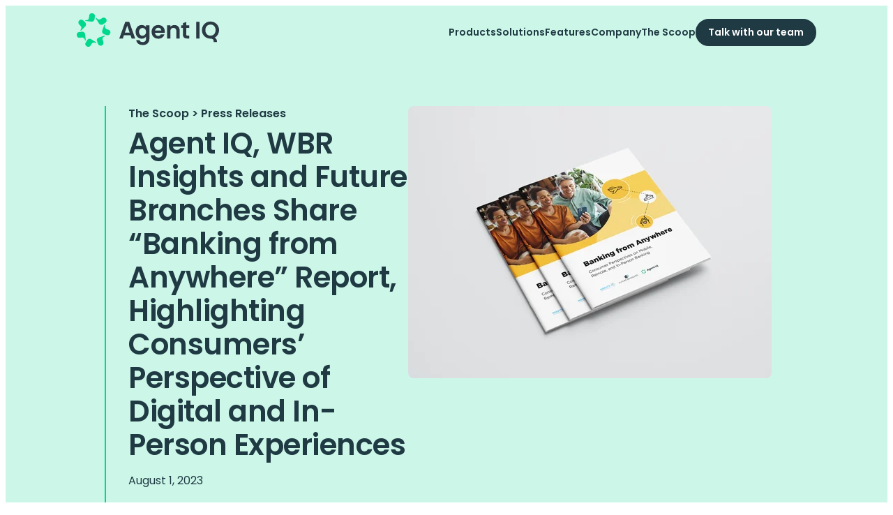

--- FILE ---
content_type: text/html; charset=UTF-8
request_url: https://agentiq.com/the-scoop/agent-iq-and-wbr-insights-share-2023-banking-from-anywhere-report
body_size: 14426
content:
<!doctype html><html lang="en"><head>
    <meta charset="utf-8">
    <title>Agent IQ, WBR Insights and Future Branches Share “Banking from Anywhere” Report, Highlighting Consumers’ Perspective of Digital and In-Person Experiences</title>
    <link rel="shortcut icon" href="https://agentiq.com/hubfs/Agent_IQ_February_2022/Images/favicon.svg">
    <meta name="description" content="Discover the latest report on &quot;Banking from Anywhere&quot; by Agent IQ and WBR Insights, revealing consumer preferences and insights on digital and in-person banking. ">
    <link rel="preconnect" href="https://fonts.googleapis.com">
    <link rel="preconnect" href="https://fonts.gstatic.com" crossorigin>
    <link href="https://fonts.googleapis.com/css2?family=Poppins:ital,wght@0,400;0,600;1,400;1,600&amp;display=swap" rel="stylesheet">
    
    
    
      
    
    <meta name="viewport" content="width=device-width, initial-scale=1">

    
    <meta property="og:description" content="Discover the latest report on &quot;Banking from Anywhere&quot; by Agent IQ and WBR Insights, revealing consumer preferences and insights on digital and in-person banking. ">
    <meta property="og:title" content="Agent IQ, WBR Insights and Future Branches Share “Banking from Anywhere” Report, Highlighting Consumers’ Perspective of Digital and In-Person Experiences">
    <meta name="twitter:description" content="Discover the latest report on &quot;Banking from Anywhere&quot; by Agent IQ and WBR Insights, revealing consumer preferences and insights on digital and in-person banking. ">
    <meta name="twitter:title" content="Agent IQ, WBR Insights and Future Branches Share “Banking from Anywhere” Report, Highlighting Consumers’ Perspective of Digital and In-Person Experiences">

    

    
    <style>
a.cta_button{-moz-box-sizing:content-box !important;-webkit-box-sizing:content-box !important;box-sizing:content-box !important;vertical-align:middle}.hs-breadcrumb-menu{list-style-type:none;margin:0px 0px 0px 0px;padding:0px 0px 0px 0px}.hs-breadcrumb-menu-item{float:left;padding:10px 0px 10px 10px}.hs-breadcrumb-menu-divider:before{content:'›';padding-left:10px}.hs-featured-image-link{border:0}.hs-featured-image{float:right;margin:0 0 20px 20px;max-width:50%}@media (max-width: 568px){.hs-featured-image{float:none;margin:0;width:100%;max-width:100%}}.hs-screen-reader-text{clip:rect(1px, 1px, 1px, 1px);height:1px;overflow:hidden;position:absolute !important;width:1px}
</style>

<link rel="stylesheet" href="https://agentiq.com/hubfs/hub_generated/template_assets/1/172624595237/1769459832725/template_main.min.css">
<link rel="stylesheet" href="https://agentiq.com/hubfs/hub_generated/template_assets/1/175634926652/1769459822828/template_luge.min.css">
<link rel="stylesheet" href="https://agentiq.com/hubfs/hub_generated/template_assets/1/172623040105/1769459823716/template_blog.min.css">
<link rel="stylesheet" href="https://agentiq.com/hubfs/hub_generated/module_assets/1/172623040080/1769457161049/module_menu.min.css">

  <style>
    #hs_cos_wrapper_header-cta .button-wrapper {}

  </style>

<link rel="stylesheet" href="https://agentiq.com/hubfs/hub_generated/module_assets/1/174388111237/1743883802666/module_social-sharing.min.css">
<link rel="stylesheet" href="https://agentiq.com/hubfs/hub_generated/module_assets/1/174397524808/1743883803710/module_testimonial-blog.min.css">
    

    

<script type="text/javascript">
_linkedin_partner_id = "7937762";
window._linkedin_data_partner_ids = window._linkedin_data_partner_ids || [];
window._linkedin_data_partner_ids.push(_linkedin_partner_id);
</script><script type="text/javascript">
(function(l) {
if (!l){window.lintrk = function(a,b){window.lintrk.q.push([a,b])};
window.lintrk.q=[]}
var s = document.getElementsByTagName("script")[0];
var b = document.createElement("script");
b.type = "text/javascript";b.async = true;
b.src = "https://snap.licdn.com/li.lms-analytics/insight.min.js";
s.parentNode.insertBefore(b, s);})(window.lintrk);
</script>
<noscript>
&lt;img  height="1" width="1" style="display:none;" alt="" src="https://px.ads.linkedin.com/collect/?pid=7937762&amp;amp;fmt=gif"&gt;
</noscript>

<!-- for Google Ads: 10946632677 -->
<script async rel="preload" src="https://www.googletagmanager.com/gtag/js?id=AW-10946632677"></script>
<script>
  window.dataLayer = window.dataLayer || [];
  function gtag(){dataLayer.push(arguments);}
  gtag('js', new Date());
  gtag('config', 'AW-10946632677');
</script>


<!-- Google Tag Manager -->
<script>(function(w,d,s,l,i){w[l]=w[l]||[];w[l].push({'gtm.start':
new Date().getTime(),event:'gtm.js'});var f=d.getElementsByTagName(s)[0],
j=d.createElement(s),dl=l!='dataLayer'?'&l='+l:'';j.async=true;j.src=
'https://www.googletagmanager.com/gtm.js?id='+i+dl;f.parentNode.insertBefore(j,f);
})(window,document,'script','dataLayer','GTM-K3ZKNTQ7');</script>
<!-- End Google Tag Manager -->


<!-- Vector Code Pixel -->
<script>
    !function(e,r){try{if(e.vector)return void console.log("Vector snippet included more than once.");var t={};t.q=t.q||[];for(var o=["load","identify","on"],n=function(e){return function(){var r=Array.prototype.slice.call(arguments);t.q.push([e,r])}},c=0;c<o.length;c++){var a=o[c];t[a]=n(a)}if(e.vector=t,!t.loaded){var i=r.createElement("script");i.type="text/javascript",i.async=!0,i.src="https://cdn.vector.co/pixel.js";var l=r.getElementsByTagName("script")[0];l.parentNode.insertBefore(i,l),t.loaded=!0}}catch(e){console.error("Error loading Vector:",e)}}(window,document);
    vector.load("c70dabba-bdcb-4777-ae90-d2cb3daa2884");
</script>


<!-- RB2B Code Pixel -->
<script>!function(key) {if (window.reb2b) return;window.reb2b = {loaded: true};var s = document.createElement("script");s.async = true;s.src = "https://b2bjsstore.s3.us-west-2.amazonaws.com/b/" + key + "/" + key + ".js.gz";document.getElementsByTagName("script")[0].parentNode.insertBefore(s, document.getElementsByTagName("script")[0]);}("0GOYPYH824OX");</script>


<!-- G2 Tracking -->
<script>(function (c, p, d, u, id, i) {
  id = ''; // Optional Custom ID for user in your system
  u = 'https://tracking-api.g2.com/attribution_tracking/conversions/' + c + '.js?p=' + encodeURI(p) + '&e=' + id;
  i = document.createElement('script');
  i.type = 'application/javascript';
  i.async = true;
  i.src = u;
  d.getElementsByTagName('head')[0].appendChild(i);
}("1031059", document.location.href, document));</script>


<meta property="og:image" content="https://agentiq.com/hubfs/AIQ_FutureBranchesBankingAnywhere2023_v2.jpg">
<meta property="og:image:width" content="3000">
<meta property="og:image:height" content="2250">

<meta name="twitter:image" content="https://agentiq.com/hubfs/AIQ_FutureBranchesBankingAnywhere2023_v2.jpg">


<meta property="og:url" content="https://agentiq.com/the-scoop/agent-iq-and-wbr-insights-share-2023-banking-from-anywhere-report">
<meta name="twitter:card" content="summary_large_image">

<link rel="canonical" href="https://agentiq.com/the-scoop/agent-iq-and-wbr-insights-share-2023-banking-from-anywhere-report">

<meta property="og:type" content="article">
<link rel="alternate" type="application/rss+xml" href="https://agentiq.com/the-scoop/rss.xml">
<meta name="twitter:domain" content="agentiq.com">

<meta http-equiv="content-language" content="en">






    
    
    <script>
      // Allow for quick and easy testing of new styles across website
      (function() {
        const params = new URLSearchParams(window.location.search);
        const value = params.get("design");
        if (value) {
          // Example: <html data-addstyle="alt">
          document.documentElement.setAttribute("data-design", value);
        }
      })();
    </script>
    
    <style>
      html[data-design="2025"] {
        background-color: rgb(229, 231, 232);
      }
      html[data-design="2025"] body {
        max-width: 1300px;
        margin: auto;
      }
      @media (min-width: 768px) {
        html[data-design="2025"] .row-fluid-wrapper[class*="background-color"] {
          border-radius: 1rem;
        }
        html[data-design="2025"] .footer {
          border-radius: 1rem;
          margin-bottom: 2rem;
        }
      }
    </style>
    
    
  <meta name="generator" content="HubSpot"></head>
  <body class="  hs-content-id-127926807224 hs-blog-post hs-blog-id-74282635140  ">
    
      <div data-global-resource-path="agent-iq/templates/partials/header.html">


<header class="header">
  
  <a href="#main-content" class="header-skip">Skip to content</a>
  <div class="wrapper">
    <a class="header-logo" href="/">
      <svg xmlns="http://www.w3.org/2000/svg" width="204" height="48" viewbox="0 0 204 48">
        <title>Agent IQ</title>
        <path fill="#00D98D" d="M39.8 33.25a.62.62 0 0 0 .37-.8.62.62 0 0 0-.79-.37l-7.76 2.72a4.11 4.11 0 0 0-2.52 5.24l1.27 3.63a4.11 4.11 0 1 0 7.74-2.76l-.84-2.42a4.11 4.11 0 0 1 2.52-5.24ZM27 42.58c.28.18.66.1.85-.2a.62.62 0 0 0-.2-.85l-6.97-4.37a4.11 4.11 0 0 0-5.67 1.3l-2.04 3.25a4.11 4.11 0 1 0 6.99 4.33l1.36-2.17a4.11 4.11 0 0 1 5.67-1.3v.01ZM11.7 38.4c.04.34.35.59.69.55a.62.62 0 0 0 .54-.69l-.92-8.17a4.11 4.11 0 0 0-4.55-3.63l-3.82.43a4.11 4.11 0 1 0 .97 8.17l2.54-.29a4.11 4.11 0 0 1 4.55 3.63ZM5.46 23.83a.62.62 0 0 0 .88.88l5.81-5.82c1.6-1.6 1.6-4.2 0-5.81l-2.72-2.72a4.11 4.11 0 1 0-5.78 5.84l1.81 1.82c1.6 1.6 1.6 4.2 0 5.81Zm7.48-13.96a.62.62 0 1 0-.14 1.23l8.18.92a4.11 4.11 0 0 0 4.55-3.63l.43-3.82a4.11 4.11 0 1 0-8.18-.87l-.29 2.54a4.11 4.11 0 0 1-4.54 3.63ZM28.53 7a.62.62 0 0 0-1.05.66l4.38 6.97a4.11 4.11 0 0 0 5.67 1.3l3.25-2.06a4.11 4.11 0 1 0-4.41-6.93L34.2 8.3A4.11 4.11 0 0 1 28.53 7Zm11.95 10.41A4.11 4.11 0 0 0 43 22.66l2.42.85a4.11 4.11 0 1 1-2.67 7.78L39.12 30a4.11 4.11 0 0 1-2.53-5.24L39.31 17a.62.62 0 1 1 1.17.4v.01Z" />
        <path fill="#2B3A44" d="M187.9 31.13a6.67 6.67 0 0 1-2.6-2.8 9.18 9.18 0 0 1-.92-4.22c0-1.6.3-3 .93-4.2a6.59 6.59 0 0 1 2.59-2.77 7.52 7.52 0 0 1 3.83-.96c1.44 0 2.7.32 3.8.96a6.62 6.62 0 0 1 2.58 2.77c.62 1.2.93 2.6.93 4.2s-.3 3.01-.93 4.23a6.7 6.7 0 0 1-2.57 2.8c-1.1.65-2.37.97-3.81.97a7.42 7.42 0 0 1-3.83-.98Zm14.45-.68a12.35 12.35 0 0 0 1.63-6.34c0-2.33-.54-4.43-1.63-6.3a11.7 11.7 0 0 0-4.43-4.38 12.4 12.4 0 0 0-6.2-1.58c-2.24 0-4.3.53-6.17 1.58a11.8 11.8 0 0 0-4.47 4.38 12.18 12.18 0 0 0-1.65 6.3c0 2.36.55 4.47 1.65 6.34a11.8 11.8 0 0 0 4.47 4.38 12.42 12.42 0 0 0 6.18 1.58h.64c1.2 0 2.16.34 2.88 1.03.72.7 1.07 2.28 1.07 3.8h4.78a7.72 7.72 0 0 0-3.26-6.38l.07-.03a11.68 11.68 0 0 0 4.44-4.38ZM171.16 12.2h4.81v23.96h-4.8V12.2Zm-14.18 4.94h4.26v3.95h-4.26v9.2c0 .64.16 1.1.46 1.4.31.28.83.42 1.57.42h2.23v4.05h-3.02c-4.05 0-6.08-1.96-6.08-5.9v-9.17h-2.27v-3.95h2.27v-2.96l4.84-1.7v4.66Zm-11.54 1.87c1.4 1.43 2.1 3.43 2.1 6v11.15h-4.81v-10.5c0-1.51-.38-2.68-1.13-3.49a4.02 4.02 0 0 0-3.1-1.22c-1.32 0-2.37.41-3.14 1.22a4.93 4.93 0 0 0-1.15 3.49v10.5h-4.8V17.14h4.8v2.37a6.64 6.64 0 0 1 2.46-1.94c1-.47 2.09-.7 3.28-.7 2.26 0 4.1.71 5.5 2.14Zm-33.22 5.86a4.75 4.75 0 0 1 1.5-3 4.36 4.36 0 0 1 3-1.09c1.26 0 2.33.37 3.2 1.12a3.81 3.81 0 0 1 1.33 2.97h-9.03Zm9.5-6.87a10 10 0 0 0-4.86-1.17c-1.88 0-3.54.4-4.98 1.2a8.39 8.39 0 0 0-3.36 3.44 10.8 10.8 0 0 0-1.2 5.18c0 1.95.4 3.67 1.21 5.15a8.57 8.57 0 0 0 3.4 3.45 9.91 9.91 0 0 0 4.93 1.22c2.27 0 4.18-.59 5.73-1.76a8.67 8.67 0 0 0 3.16-4.52h-5.18a3.92 3.92 0 0 1-3.81 2.3 4.45 4.45 0 0 1-3.13-1.17 4.73 4.73 0 0 1-1.44-3.22h13.9c.1-.55.14-1.17.14-1.86 0-1.85-.4-3.5-1.18-4.93a8.22 8.22 0 0 0-3.33-3.3ZM98.65 29.66a4.84 4.84 0 0 1-4.36 2.59c-.87 0-1.69-.23-2.46-.69a5.06 5.06 0 0 1-1.85-1.97 6.17 6.17 0 0 1-.7-3 6 6 0 0 1 .7-2.98 4.92 4.92 0 0 1 8.67.04c.46.83.69 1.84.69 3a6 6 0 0 1-.7 3Zm.69-9.8a6.9 6.9 0 0 0-2.55-2.19 7.98 7.98 0 0 0-3.74-.84c-1.62 0-3.1.4-4.41 1.2a8.44 8.44 0 0 0-3.13 3.44 11 11 0 0 0-1.14 5.12c0 1.94.38 3.66 1.14 5.16a8.61 8.61 0 0 0 3.15 3.49 8.16 8.16 0 0 0 4.4 1.23 7.64 7.64 0 0 0 6.28-3.12v2.95c0 1.7-.44 2.96-1.31 3.8a4.7 4.7 0 0 1-3.4 1.25c-1.19 0-2.2-.26-3.04-.77a3.55 3.55 0 0 1-1.63-2.08H85.2a7 7 0 0 0 2.93 5.15c1.73 1.26 3.95 1.89 6.65 1.89 2.01 0 3.73-.4 5.15-1.22a7.91 7.91 0 0 0 3.2-3.3 10.2 10.2 0 0 0 1.06-4.72V17.14h-4.84v2.71Zm-30.42 7.9 3.47-10.03 3.47 10.02h-6.94Zm.69-15.6-8.62 24h5.05l1.58-4.56h9.54l1.58 4.56h5.08l-8.61-24h-5.6Z" />
      </svg>
    </a>
    <button class="header-mobile-trigger">
      <svg class="header-mobile-trigger-open" xmlns="http://www.w3.org/2000/svg" viewbox="0 0 448 512" height="32">
        <title>Open navigation</title>
        <path d="M0 80C0 71.16 7.164 64 16 64H432C440.8 64 448 71.16 448 80C448 88.84 440.8 96 432 96H16C7.164 96 0 88.84 0 80zM0 240C0 231.2 7.164 224 16 224H432C440.8 224 448 231.2 448 240C448 248.8 440.8 256 432 256H16C7.164 256 0 248.8 0 240zM432 416H16C7.164 416 0 408.8 0 400C0 391.2 7.164 384 16 384H432C440.8 384 448 391.2 448 400C448 408.8 440.8 416 432 416z" />
      </svg>
      <svg class="header-mobile-trigger-close" xmlns="http://www.w3.org/2000/svg" viewbox="0 0 448 512" height="32">
        <title>Close navigation</title>
        <path d="M420.7 36.7c6.2-6.2 16.4-6.2 22.6 0s6.2 16.4 0 22.6L246.6 256 443.3 452.7c6.2 6.2 6.2 16.4 0 22.6s-16.4 6.2-22.6 0L224 278.6 27.3 475.3c-6.2 6.2-16.4 6.2-22.6 0s-6.2-16.4 0-22.6L201.4 256 4.7 59.3c-6.2-6.2-6.2-16.4 0-22.6s16.4-6.2 22.6 0L224 233.4 420.7 36.7z" />
      </svg>
    </button>
    <div class="header-nav">
      <div id="hs_cos_wrapper_navigation-primary" class="hs_cos_wrapper hs_cos_wrapper_widget hs_cos_wrapper_type_module" style="" data-hs-cos-general-type="widget" data-hs-cos-type="module"><nav class="menu" aria-label="Main menu">
	<ul class="menu-list no-list">

		

		<li class="menu-list-item menu-list-item--depth-1 menu-list-item--has-children">

			
			

			<a href="#products" class="menu-list-item-link">
				Products
			</a>

			

				
				

				
				
					
				

				<ul class="
					menu-list-item-dropdown
					menu-list-item-dropdown--one
					
				">

					

					

					<li class="menu-list-item menu-list-item--depth-2 menu-list-item--featured-group">

						<div class="menu-featured menu-featured--count-1">

							

								

								<a class="menu-featured-card" href="https://agentiq.com/smart-assist">

									<div class="menu-featured-card-image">

										
											<img src="https://agentiq.com/hs-fs/hubfs/AIQ_SmartLynq_Hero_C.jpg?height=256&amp;name=AIQ_SmartLynq_Hero_C.jpg" alt="" loading="lazy" height="256">
										

									</div>

									<div class="menu-featured-card-body">

										<div class="menu-featured-card-title">
											New: Smart Assist
										</div>

										
											<div class="menu-featured-card-subtext">
												Elevate your institution's efficiency with Smart Assist, a secure Al tool that delivers instant, accurate answers from approved sources, enhancing decision-making and employee confidence.
											</div>
										

										<div class="menu-featured-card-cta">
											Learn more
											<svg xmlns="http://www.w3.org/2000/svg" viewbox="0 0 320 512" width="12" height="12">
												<path d="M96 480c-8.188 0-16.38-3.125-22.62-9.375c-12.5-12.5-12.5-32.75 0-45.25L242.8 256L73.38 86.63c-12.5-12.5-12.5-32.75 0-45.25s32.75-12.5 45.25 0l192 192c12.5 12.5 32.75 0 45.25l-192 192C112.4 476.9 104.2 480 96 480z"></path>
											</svg>
										</div>

									</div>

								</a>

							

						</div>

					</li>

					

					

					

					

					

					

						<li class="menu-list-item menu-list-item--depth-2 menu-list-item--column-one">

							
							

							<a href="https://agentiq.com/lynq-relationship-banking" class="menu-list-item-link">
								Lynq® Relationship Banking
								
									<span>Extend your account holder relationships beyond the branch</span>
								
							</a>

						</li>

					

						<li class="menu-list-item menu-list-item--depth-2 menu-list-item--column-one">

							
							

							<a href="https://agentiq.com/smart-assist" class="menu-list-item-link">
								Smart Assist
								
									<span>Synthesizing your institution's knowledge into instant answers</span>
								
							</a>

						</li>

					

						<li class="menu-list-item menu-list-item--depth-2 menu-list-item--column-one">

							
							

							<a href="https://agentiq.com/the-benefits-of-relationship-banking" class="menu-list-item-link">
								The benefits ofRelationship Banking
								
									<span>How you can extend the experience beyond the branch</span>
								
							</a>

						</li>

					

						<li class="menu-list-item menu-list-item--depth-2 menu-list-item--column-one">

							
							

							<a href="https://agentiq.com/success-foundation" class="menu-list-item-link">
								Success foundation
								
									<span>Streamlined implementation, ongoing evolution, and dedicated customer success support</span>
								
							</a>

						</li>

					

						<li class="menu-list-item menu-list-item--depth-2 menu-list-item--column-one">

							
							

							<a href="https://agentiq.com/security-and-accessibility" class="menu-list-item-link">
								Security &amp; Accessibility
								
									<span>Engage with theconfidence of SOC 2 TypeIl security</span>
								
							</a>

						</li>

					

					

					

						
						

						<li class="menu-featured-cta-row">

							<a href="https://agentiq.com/the-benefits-of-relationship-banking" class="menu-featured-cta-link">
								Curious about the benefits of Relationship Banking? 
							</a>

						</li>

					

				</ul>

			

		</li>

		

		<li class="menu-list-item menu-list-item--depth-1 menu-list-item--has-children">

			
			

			<a href="#solutions" class="menu-list-item-link">
				Solutions
			</a>

			

				
				

				
				
					
				

				<ul class="
					menu-list-item-dropdown
					menu-list-item-dropdown--three
					
				">

					

					

					

					
						<li class="menu-list-item menu-list-item--depth-2 menu-list-item--heading menu-list-item--heading-1">
							By use case
						</li>
					

					
						<li class="menu-list-item menu-list-item--depth-2 menu-list-item--heading menu-list-item--heading-3">
							By industry
						</li>
					

					

					

						<li class="menu-list-item menu-list-item--depth-2 menu-list-item--column-one">

							
							

							<a href="https://agentiq.com/solutions/retail-banking" class="menu-list-item-link">
								Retail banking
								
									<span>Digitally replicate your in-branch experience</span>
								
							</a>

						</li>

					

						<li class="menu-list-item menu-list-item--depth-2 menu-list-item--column-one">

							
							

							<a href="https://agentiq.com/solutions/call-center-support" class="menu-list-item-link">
								Call center support
								
									<span>Create efficiencies with chat and AI self-service</span>
								
							</a>

						</li>

					

						<li class="menu-list-item menu-list-item--depth-2 menu-list-item--column-one">

							
							

							<a href="https://agentiq.com/solutions/virtual-branch" class="menu-list-item-link">
								Virtual branch
								
									<span>Provide service for your account holders who don't have a branch</span>
								
							</a>

						</li>

					

						<li class="menu-list-item menu-list-item--depth-2 menu-list-item--column-one">

							
							

							<a href="https://agentiq.com/solutions/business-banking" class="menu-list-item-link">
								Business banking
								
									<span>Manage your existing portfolio within a digital environment</span>
								
							</a>

						</li>

					

						<li class="menu-list-item menu-list-item--depth-2 menu-list-item--column-two">

							
							

							<a href="https://agentiq.com/solutions/wealth-management" class="menu-list-item-link">
								Wealth management
								
									<span>Enhance your client relationships with an enterprise-owned platform</span>
								
							</a>

						</li>

					

						<li class="menu-list-item menu-list-item--depth-2 menu-list-item--column-two">

							
							

							<a href="https://agentiq.com/solutions/collections-sms" class="menu-list-item-link">
								Collections SMS
								
									<span>Streamline your automated collection outreach with SMS</span>
								
							</a>

						</li>

					

						<li class="menu-list-item menu-list-item--depth-2 menu-list-item--column-two">

							
							

							<a href="https://agentiq.com/solutions/internal-support" class="menu-list-item-link">
								Internal support
								
									<span>Provide streamlined access for your internal staff to get answers</span>
								
							</a>

						</li>

					

						<li class="menu-list-item menu-list-item--depth-2 menu-list-item--column-two">

							
							

							<a href="https://agentiq.com/solutions/underbanked" class="menu-list-item-link">
								Underbanked
								
									<span>Create trust and transparency with the hard to reach</span>
								
							</a>

						</li>

					

						<li class="menu-list-item menu-list-item--depth-2 menu-list-item--column-three">

							
							

							<a href="https://agentiq.com/solutions/banks" class="menu-list-item-link">
								Banks
								
									<span>Provide persistent, digital engagement for your customers</span>
								
							</a>

						</li>

					

						<li class="menu-list-item menu-list-item--depth-2 menu-list-item--column-three">

							
							

							<a href="https://agentiq.com/solutions/credit-unions" class="menu-list-item-link">
								Credit Unions
								
									<span>Enhance experience &amp; efficiencies for you and your members</span>
								
							</a>

						</li>

					

						<li class="menu-list-item menu-list-item--depth-2 menu-list-item--column-three">

							
							

							<a href="https://agentiq.com/solutions/wealth-management" class="menu-list-item-link">
								Wealth management
								
									<span>Enhance your client relationships with an enterprise-owned platform</span>
								
							</a>

						</li>

					

					

					

				</ul>

			

		</li>

		

		<li class="menu-list-item menu-list-item--depth-1 menu-list-item--has-children">

			
			

			<a href="#features" class="menu-list-item-link">
				Features
			</a>

			

				
				

				
				
					
				

				<ul class="
					menu-list-item-dropdown
					menu-list-item-dropdown--three
					
				">

					

					

					

					

					

					

					

						<li class="menu-list-item menu-list-item--depth-2 menu-list-item--column-">

							
							

							<a href="https://agentiq.com/services/banker-lynq" class="menu-list-item-link">
								Banker Lynq™
								
									<span>Provide your account holders with a persistent relationship contact</span>
								
							</a>

						</li>

					

						<li class="menu-list-item menu-list-item--depth-2 menu-list-item--column-">

							
							

							<a href="https://agentiq.com/services/sms-messaging" class="menu-list-item-link">
								SMS messaging
								
									<span>Account holders can engage like they do with their friends</span>
								
							</a>

						</li>

					

						<li class="menu-list-item menu-list-item--depth-2 menu-list-item--column-two">

							
							

							<a href="https://agentiq.com/voice-calling" class="menu-list-item-link">
								Voice Calling
								
									<span>Seamless inbound and outbound voice calling</span>
								
							</a>

						</li>

					

						<li class="menu-list-item menu-list-item--depth-2 menu-list-item--column-">

							
							

							<a href="https://agentiq.com/services/lynq-up" class="menu-list-item-link">
								Lynq Up™
								
									<span>An authenticated, persistent messaging experience</span>
								
							</a>

						</li>

					

						<li class="menu-list-item menu-list-item--depth-2 menu-list-item--column-">

							
							

							<a href="https://agentiq.com/services/social-messaging" class="menu-list-item-link">
								Social messaging
								
									<span>Facebook and Whatsapp messaging fully supported</span>
								
							</a>

						</li>

					

						<li class="menu-list-item menu-list-item--depth-2 menu-list-item--column-">

							
							

							<a href="https://agentiq.com/services/web-chat" class="menu-list-item-link">
								Web chat
								
									<span>Live chat for real-time conversations</span>
								
							</a>

						</li>

					

						<li class="menu-list-item menu-list-item--depth-2 menu-list-item--column-">

							
							

							<a href="https://agentiq.com/services/ai-for-account-holders" class="menu-list-item-link">
								AI for account holders
								
									<span>Let your account holders self-service with an AI chatbot</span>
								
							</a>

						</li>

					

						<li class="menu-list-item menu-list-item--depth-2 menu-list-item--column-">

							
							

							<a href="https://agentiq.com/services/crm" class="menu-list-item-link">
								CRM
								
									<span>Capture, share, and manage account holder information</span>
								
							</a>

						</li>

					

						<li class="menu-list-item menu-list-item--depth-2 menu-list-item--column-">

							
							

							<a href="https://agentiq.com/services/video-banking" class="menu-list-item-link">
								Video banking
								
									<span>Make your digital conversations more personal</span>
								
							</a>

						</li>

					

						<li class="menu-list-item menu-list-item--depth-2 menu-list-item--column-">

							
							

							<a href="https://agentiq.com/services/ai-for-internal-staff" class="menu-list-item-link">
								AI for internal staff
								
									<span>Empower your staff to be more efficient</span>
								
							</a>

						</li>

					

						<li class="menu-list-item menu-list-item--depth-2 menu-list-item--column-">

							
							

							<a href="https://agentiq.com/services/real-time-translation" class="menu-list-item-link">
								Real-time translation
								
									<span>Communicate real-time in native languages with in-line translation</span>
								
							</a>

						</li>

					

						<li class="menu-list-item menu-list-item--depth-2 menu-list-item--column-">

							
							

							<a href="https://agentiq.com/services/co-browsing" class="menu-list-item-link">
								Co-browsing
								
									<span>Guide your account holders on their own screen</span>
								
							</a>

						</li>

					

						<li class="menu-list-item menu-list-item--depth-2 menu-list-item--column-">

							
							

							<a href="https://agentiq.com/services/ai-for-leadership" class="menu-list-item-link">
								AI for leadership
								
									<span>Real-time insights so you can make better decisions</span>
								
							</a>

						</li>

					

					

					

				</ul>

			

		</li>

		

		<li class="menu-list-item menu-list-item--depth-1 menu-list-item--has-children">

			
			

			<a href="#company" class="menu-list-item-link">
				Company
			</a>

			

				
				

				
				
					
				

				<ul class="
					menu-list-item-dropdown
					menu-list-item-dropdown--one
					
				">

					

					

					

					

					

					

					

						<li class="menu-list-item menu-list-item--depth-2 menu-list-item--column-">

							
							

							<a href="https://agentiq.com/company/about-us" class="menu-list-item-link">
								About
								
									<span>A company built with passion in making service more personal</span>
								
							</a>

						</li>

					

						<li class="menu-list-item menu-list-item--depth-2 menu-list-item--column-">

							
							

							<a href="https://agentiq.com/company/team" class="menu-list-item-link">
								Team
								
									<span>The leaders driving our company forward</span>
								
							</a>

						</li>

					

						<li class="menu-list-item menu-list-item--depth-2 menu-list-item--column-">

							
							

							<a href="https://agentiq.com/company/about-us/careers" class="menu-list-item-link">
								Careers
								
									<span>Come join our mission to make digital engagement more personal</span>
								
							</a>

						</li>

					

						<li class="menu-list-item menu-list-item--depth-2 menu-list-item--column-">

							
							

							<a href="https://agentiq.com/partners" class="menu-list-item-link">
								Partners
								
									<span>The group of amazing companies that help us advance our mission</span>
								
							</a>

						</li>

					

					

					

				</ul>

			

		</li>

		

		<li class="menu-list-item menu-list-item--depth-1 ">

			
			

			<a href="https://agentiq.com/the-scoop" class="menu-list-item-link">
				The Scoop
			</a>

			

		</li>

		

	</ul>
</nav></div>
      <div id="hs_cos_wrapper_header-cta" class="hs_cos_wrapper hs_cos_wrapper_widget hs_cos_wrapper_type_module" style="" data-hs-cos-general-type="widget" data-hs-cos-type="module">












<div class="button-wrapper" style="">
  <a class="button button--" href="https://agentiq.com/talk-with-us">
    Talk with our team
    
  </a>
</div></div>
    </div>
  </div>
</header>
</div>
    

    <main id="main-content" class="body-container-wrapper">
      
<div class="body-container body-container--blog-post">

  
  <article class="blog-post">
    <div class="simple-hero">
      <div class="wrapper">
        <div class="simple-hero-text">
          <p class="simple-hero-tagline">
            <a href="/the-scoop">The Scoop</a> &gt; Press Releases
          </p>
          <h1><span id="hs_cos_wrapper_name" class="hs_cos_wrapper hs_cos_wrapper_meta_field hs_cos_wrapper_type_text" data-hs-cos-general-type="meta_field">Agent IQ, WBR Insights and Future Branches Share “Banking from Anywhere” Report, Highlighting Consumers’ Perspective of Digital and In-Person Experiences</span></h1>
          
          <time class="simple-hero-description">
            August 1, 2023
          </time>
          
        </div>
        
        <div class="simple-hero-media">
          <img src="https://agentiq.com/hs-fs/hubfs/AIQ_FutureBranchesBankingAnywhere2023_v2.jpg?width=521&amp;name=AIQ_FutureBranchesBankingAnywhere2023_v2.jpg" alt="" width="521" loading="eager" srcset="https://agentiq.com/hs-fs/hubfs/AIQ_FutureBranchesBankingAnywhere2023_v2.jpg?width=261&amp;name=AIQ_FutureBranchesBankingAnywhere2023_v2.jpg 261w, https://agentiq.com/hs-fs/hubfs/AIQ_FutureBranchesBankingAnywhere2023_v2.jpg?width=521&amp;name=AIQ_FutureBranchesBankingAnywhere2023_v2.jpg 521w, https://agentiq.com/hs-fs/hubfs/AIQ_FutureBranchesBankingAnywhere2023_v2.jpg?width=782&amp;name=AIQ_FutureBranchesBankingAnywhere2023_v2.jpg 782w, https://agentiq.com/hs-fs/hubfs/AIQ_FutureBranchesBankingAnywhere2023_v2.jpg?width=1042&amp;name=AIQ_FutureBranchesBankingAnywhere2023_v2.jpg 1042w, https://agentiq.com/hs-fs/hubfs/AIQ_FutureBranchesBankingAnywhere2023_v2.jpg?width=1303&amp;name=AIQ_FutureBranchesBankingAnywhere2023_v2.jpg 1303w, https://agentiq.com/hs-fs/hubfs/AIQ_FutureBranchesBankingAnywhere2023_v2.jpg?width=1563&amp;name=AIQ_FutureBranchesBankingAnywhere2023_v2.jpg 1563w" sizes="(max-width: 521px) 100vw, 521px">
        </div>
        
      </div>
    </div>
    <div class="wrapper blog-post-content">
      <div class="blog-post-content-body">
        <span id="hs_cos_wrapper_post_body" class="hs_cos_wrapper hs_cos_wrapper_meta_field hs_cos_wrapper_type_rich_text" style="" data-hs-cos-general-type="meta_field" data-hs-cos-type="rich_text"><p><span style="font-weight: bold;">SAN FRANCISCO, CA July 18, 2023</span> -- <a rel="noopener" href="/">Agent IQ</a>,&nbsp; the pioneer in digital relationship banking providing personal banker engagement and AI-supported self-service, and <a href="https://www.wbresearch.com/insights" rel="noopener" target="_blank">WBR Insights</a>, the custom research division of Worldwide Business Research (WBR), the world leader in industry-driven thought-leadership conferences, and Future Branches, released their most recent report, <a href="/the-scoop/banking-from-anywhere-report-2023" rel="noopener" target="_blank">“Banking from Anywhere: Consumer Perspectives on Mobile, Remote, and In-Person Banking.”</a></p>
<p><br>This report explores consumer preferences toward embracing digital banking, changes to branch operations after expanding digital capabilities, and comparisons between branches’ upgraded in-person and online experiences. To generate the results featured in this report, the WBR Insights research team surveyed 575 consumer banking customers across the U.S. regarding their experiences with FIs’ remote and in-person banking programs, revealing insights into how to improve the customer experience and what capabilities consumers expect next from their banks.</p>
<p><br><span style="font-weight: bold;">Some initial insights from the survey results include:</span><br><br></p>
<ul>
<li>47% of respondents say the pandemic changed the way they prefer to do their banking<br><br></li>
<li>55% of respondents will not change their banking habits over the next three years, but 40% will do more online banking and less in-person banking<br><br></li>
<li>Only 41% of respondents say their institutions let them work with a dedicated personal banker of their choosing<br><br></li>
<li>73% of respondents would like their institutions to provide proactive advice that could improve their financial situation.</li>
</ul>
<p>“Consumers continue to adopt mobile and remote banking services as convenient alternatives to visiting bank branches, and as such, banks must be able to deliver fast, convenient, and effective digital experiences through touchpoints like apps and websites,” said Slaven Bilac, CEO &amp; Co-Founder, Agent IQ. “With 40% of respondents confirming they will do more online banking and less in-person banking, this survey reaffirms an industry need for digital relationship banking products and services that help blend the best of human emotion and empathy with the speed and efficiency of computer intelligence.”</p>
<p><br>This report follows the release of <a href="/the-scoop/emerging-technologies-report-2023" rel="noopener" target="_blank">“The Annual Future Branches Emerging Technologies Report: How the Latest Technologies are Transforming Banks and Their Branches,”</a> an industry survey with a special focus on virtual banking and consultations while identifying how branches are likely to adapt and strategize over the coming months and years.&nbsp;<br><br><br></p>
<p>&nbsp;</p>
<p><span style="font-weight: bold; font-size: 11px;">About Agent IQ</span></p>
<p style="font-size: 11px;">Agent IQ is the pioneer in digital relationship banking, providing personal and persistent customer engagement solutions supported by a powerful built-in AI that supports bankers and strengthens customer relationships. Blending the best of human emotion and empathy with the speed and efficiency of computer intelligence, the Lynq™ platform empowers FIs with the ability to provide proactive support and real-time insights to improve customer satisfaction, enhance service efficiencies, and increase profitability, while reducing the cost of serving.&nbsp; For more information, visit <a href="/company/about-us" rel="noopener">https://agentiq.com/company/about-us</a>.&nbsp;</p>
<p style="text-align: center;"><br>###</p>
<!--more-->
<p>&nbsp;</p>
<p>&nbsp;</p>
<p>&nbsp;</p></span>
        
        
        
          
        
        <p class="blog-post-content-body-pagination">
          <a class="button button--link" href="/the-scoop">
            <svg xmlns="http://www.w3.org/2000/svg" viewbox="0 0 256 512" height="0.825em"><path d="M192 448c-8.188 0-16.38-3.125-22.62-9.375l-160-160c-12.5-12.5-12.5-32.75 0-45.25l160-160c12.5-12.5 32.75-12.5 45.25 0s12.5 32.75 0 45.25L77.25 256l137.4 137.4c12.5 12.5 12.5 32.75 0 45.25C208.4 444.9 200.2 448 192 448z" /></svg>
            <span>Back</span>
          </a>
          
          
          <a class="button button--link" href="/the-scoop/fabt-partnering-to-deliver-a-better-personal-banking-service">
            <span>Next</span>
            <svg xmlns="http://www.w3.org/2000/svg" viewbox="0 0 256 512" height="0.825em">
              <path d="M64 448c-8.188 0-16.38-3.125-22.62-9.375c-12.5-12.5-12.5-32.75 0-45.25L178.8 256L41.38 118.6c-12.5-12.5-12.5-32.75 0-45.25s32.75-12.5 45.25 0l160 160c12.5 12.5 12.5 32.75 0 45.25l-160 160C80.38 444.9 72.19 448 64 448z" />
            </svg>
          </a>
          
        </p>
      </div>
      <aside class="blog-post-content-sidebar">
        <h3 class="h4" style="font-size: 16px;">Share</h3>
        <div class="blog-sidebar-share-buttons">
          <div id="hs_cos_wrapper_module_16263553535352342" class="hs_cos_wrapper hs_cos_wrapper_widget hs_cos_wrapper_type_module widget-type-social_sharing" style="" data-hs-cos-general-type="widget" data-hs-cos-type="module"><div class="social-sharing">
  
    <a href="http://www.linkedin.com/shareArticle?mini=true&amp;url=" target="_blank" rel="noopener">
      <svg xmlns="http://www.w3.org/2000/svg" viewbox="0 0 24 24" height="24">
        <title>Share to LinkedIn</title>
        <path fill="#2b3a44" fill-rule="evenodd" d="M20.51 20.4H16.9v-6.2c0-1.48-.52-2.38-1.83-2.38-1 0-1.59.57-1.85 1.23-.09.23-.12.57-.12.9v6.46H9.4V9.07h3.36v1.6a4.22 4.22 0 0 1 3.59-1.95c2.89 0 4.15 1.67 4.15 5.06v6.63ZM5.36 7.42c-1.15 0-2.08-.93-2.08-2.07a2.08 2.08 0 0 1 4.16 0c0 1.14-.93 2.07-2.08 2.07ZM3.55 20.4h3.61V9.06H3.55V20.4ZM22.24 0H1.76C.79 0 0 .78 0 1.75v20.5C0 23.22.79 24 1.76 24h20.48c.97 0 1.76-.78 1.76-1.75V1.75C24 .78 23.21 0 22.24 0Z" />
      </svg>
    </a>
  
  
    <a href="https://twitter.com/intent/tweet?original_referer=https://agentiq.com/the-scoop/agent-iq-and-wbr-insights-share-2023-banking-from-anywhere-report&amp;url=&amp;source=tweetbutton&amp;text=" target="_blank" rel="noopener">
      <svg xmlns="http://www.w3.org/2000/svg" viewbox="0 0 26.6 24" height="24">
        <title>Share to X (Twitter)</title>
        <path fill="#2b3a44" fill-rule="evenodd" d="m21 0-6.8 7.7L8.4 0H0l10 13.1L.5 24h4.1l7.3-8.4 6.5 8.4h8.2L16 10.2l9-10.2H21ZM4.8 2.3h2.4l14.6 19.3h-2.2L4.8 2.3Z" />
      </svg>
    </a>
  
  
    <a href="mailto:?subject=Check%20out%20https://agentiq.com/the-scoop/agent-iq-and-wbr-insights-share-2023-banking-from-anywhere-report%20&amp;body=Check%20out%20https://agentiq.com/the-scoop/agent-iq-and-wbr-insights-share-2023-banking-from-anywhere-report" target="_blank" rel="noopener">
      <svg xmlns="http://www.w3.org/2000/svg" viewbox="0 0 24 16.88" height="17">
        <title>Email a friend</title>
        <path fill="#2b3a44" fill-rule="evenodd" d="M24 14.71V2.37c0-.23.02-.46-.05-.69l-.15-.47-.25.25-6.95 6.9c-.08.08-.08.09 0 .17l.94.94 6.14 6.1.11.1c.14-.32.21-.62.21-.95m-23.78.93.11-.1 7.06-7.01c.09-.09.09-.1 0-.19l-1.11-1.1L.32 1.31l-.11-.09-.03.04a2.3 2.3 0 0 0-.19.9v12.36c0 .21.01.42.04.63.03.17.09.33.14.49h.04m22.47.91-.88-.88-6.19-6.16c-.06-.06-.11-.06-.17 0l-.81.82a3.9 3.9 0 0 1-1.42.95 3.56 3.56 0 0 1-3.47-.62c-.4-.37-.77-.75-1.16-1.13-.08-.08-.09-.08-.18 0l-1.02 1.01-6.06 6.02-.09.11.04.02c.3.14.62.19.95.19h19.84c.25-.03.49-.08.73-.2l-.1-.11M1.22.21c.25-.12.5-.18.76-.21h19.8c.34 0 .67.06.99.21l-.09.11-5.14 5.12-3.99 3.97a2.14 2.14 0 0 1-3.12 0C7.4 6.37 4.36 3.35 1.32.32l-.1-.11" />
      </svg>
    </a>
  
  
    <button class="no-button copy-url">
      <svg xmlns="http://www.w3.org/2000/svg" viewbox="0 0 24 24" height="24">
        <title>Copy URL</title>
        <path fill="#2b3a44" fill-rule="evenodd" d="M11.81 20.15c-.28-.28-.56-.55-.83-.84a.45.45 0 0 0-.37-.15.48.48 0 0 0-.35.16l-.4.41-.19.18c-.59.6-1.3.99-2.09 1.15a3.93 3.93 0 0 1-4.56-4.96c.18-.65.54-1.25 1.07-1.78l3.34-3.34a3.94 3.94 0 0 1 5.13-.45c.23.17.45.35.67.54l.3.25c.21.17.47.15.64-.04.44-.5.86-1.01 1.28-1.53a.44.44 0 0 0-.05-.6l-.37-.32-.24-.2a6.89 6.89 0 0 0-4.51-1.73 6.67 6.67 0 0 0-4.64 1.84c-1.28 1.27-2.56 2.54-3.82 3.83a6.46 6.46 0 0 0-1.79 4.08 6.76 6.76 0 0 0 2.55 5.88 6.84 6.84 0 0 0 8.39.07c.43-.36.85-.77 1.25-1.16l.08-.08a.5.5 0 0 0 .16-.34.53.53 0 0 0-.17-.36l-.49-.49ZM23.56 4.42a6.73 6.73 0 0 1 .18 4.23 7.15 7.15 0 0 1-2.02 3.27c-.61.59-1.2 1.19-1.8 1.79-.53.53-1.06 1.07-1.6 1.59-.56.55-1.25.99-2.06 1.31a6.66 6.66 0 0 1-6.98-1.16l-.63-.53c-.24-.2-.26-.46-.07-.7l1.21-1.45c.1-.12.23-.19.36-.19.11 0 .21.04.32.13l.29.24c.26.22.52.43.8.62.83.56 1.76.76 2.79.6a3.9 3.9 0 0 0 2.21-1.15l3.33-3.33c.53-.53.89-1.13 1.07-1.78a3.92 3.92 0 0 0-4.53-4.96c-.7.14-1.31.43-1.8.87-.31.27-.59.56-.89.87-.19.19-.33.19-.45.16a.41.41 0 0 1-.2-.09c-.49-.47-.97-.95-1.45-1.44-.15-.16-.16-.41-.01-.56.53-.56 1.01-1.06 1.58-1.46A7.05 7.05 0 0 1 17.45.02a6.84 6.84 0 0 1 6.11 4.41Z" />
      </svg>
    </button>
    
  
  
</div></div>
        </div>
        <div id="hs_cos_wrapper_module_16263553535334534" class="hs_cos_wrapper hs_cos_wrapper_widget hs_cos_wrapper_type_module" style="" data-hs-cos-general-type="widget" data-hs-cos-type="module">

  <blockquote class="testimonial">
    <svg xmlns="http://www.w3.org/2000/svg" viewbox="0 0 60.6 48" width="60.6" height="48"><path fill="#00d98d" fill-rule="evenodd" d="M0 27c0-8.3 2.1-14.8 6.3-19.7C10.5 2.4 16.7 0 25 0v11.6c-6.2 0-9.3 3.9-9.3 11.7V26h11.2V48H3.5A66 66 0 0 1 0 27m33.8 0c0-8.3 2-14.8 6.3-19.7C44.3 2.4 50.5 0 58.7 0v11.6c-6.2 0-9.3 3.9-9.3 11.7V26h11.2V48H37.3a66 66 0 0 1-3.5-21" data-name="Layer 1" /></svg>
    <p>With 40% of respondents confirming they will do more online banking and less in-person banking, this survey reaffirms an industry need for digital relationship banking products and services.</p>
    
      <cite>—Slaven Bilac, CEO &amp; Co-founder, Agent IQ</cite>
    
  </blockquote>

</div>
        <div id="hs_cos_wrapper_module_16263553535334535" class="hs_cos_wrapper hs_cos_wrapper_widget hs_cos_wrapper_type_module" style="" data-hs-cos-general-type="widget" data-hs-cos-type="module">

</div>
        <span id="hs_cos_wrapper_related_below_post" class="hs_cos_wrapper hs_cos_wrapper_widget hs_cos_wrapper_type_rich_text" style="" data-hs-cos-general-type="widget" data-hs-cos-type="rich_text"></span>
      </aside>
    </div>
  </article>
  <div class="blog-post-footer-cta">
    <div class="wrapper">
      <div class="blog-post-footer-cta-text">
        <span id="hs_cos_wrapper_blog_footer_header" class="hs_cos_wrapper hs_cos_wrapper_widget hs_cos_wrapper_type_section_header" style="" data-hs-cos-general-type="widget" data-hs-cos-type="section_header"><div class="page-header section-header"><h1>Want to learn more about relationship banking?</h1><p class="secondary-header"><span id="hs_cos_wrapper_subheader" class="section-subheader">We understand that every financial institution has unique operations and strategic initiatives that they are focused on. Request a demo with us below and we will look forward to understanding your unique challenges and having a discussion on how Lynq by Agent IQ can help you achieve those goals.</span></p></div></span>
        <span id="hs_cos_wrapper_blog_footer_header_cta" class="hs_cos_wrapper hs_cos_wrapper_widget hs_cos_wrapper_type_rich_text" style="" data-hs-cos-general-type="widget" data-hs-cos-type="rich_text"><p style="padding-left: 32px;">
<a href="https://agentiq.com/demo" class="button">Request demo</a>
</p></span>
      </div>
      <div class="blog-post-footer-cta-media">
        <span id="hs_cos_wrapper_blog_post_footer_cta_image" class="hs_cos_wrapper hs_cos_wrapper_widget hs_cos_wrapper_type_image" style="" data-hs-cos-general-type="widget" data-hs-cos-type="image"><img src="https://agentiq.com/hs-fs/hubfs/photo_348x240px.png?width=348&amp;name=photo_348x240px.png" class="hs-image-widget " style="width:348px;border-width:0px;border:0px;" width="348" alt="" title="" loading="lazy" srcset="https://agentiq.com/hs-fs/hubfs/photo_348x240px.png?width=174&amp;name=photo_348x240px.png 174w, https://agentiq.com/hs-fs/hubfs/photo_348x240px.png?width=348&amp;name=photo_348x240px.png 348w, https://agentiq.com/hs-fs/hubfs/photo_348x240px.png?width=522&amp;name=photo_348x240px.png 522w, https://agentiq.com/hs-fs/hubfs/photo_348x240px.png?width=696&amp;name=photo_348x240px.png 696w, https://agentiq.com/hs-fs/hubfs/photo_348x240px.png?width=870&amp;name=photo_348x240px.png 870w, https://agentiq.com/hs-fs/hubfs/photo_348x240px.png?width=1044&amp;name=photo_348x240px.png 1044w" sizes="(max-width: 348px) 100vw, 348px"></span>
      </div>
    </div>
  </div>
</div>

    </main>

    
      <div data-global-resource-path="agent-iq/templates/partials/footer.html"><footer class="footer">
  <div class="wrapper">
    <a class="footer-logo" href="/">
      <svg xmlns="http://www.w3.org/2000/svg" width="204" height="48" viewbox="0 0 204 48">
        <title>Agent IQ</title>
        <path fill="#00D98D" d="M39.8 33.25a.62.62 0 0 0 .37-.8.62.62 0 0 0-.79-.37l-7.76 2.72a4.11 4.11 0 0 0-2.52 5.24l1.27 3.63a4.11 4.11 0 1 0 7.74-2.76l-.84-2.42a4.11 4.11 0 0 1 2.52-5.24ZM27 42.58c.28.18.66.1.85-.2a.62.62 0 0 0-.2-.85l-6.97-4.37a4.11 4.11 0 0 0-5.67 1.3l-2.04 3.25a4.11 4.11 0 1 0 6.99 4.33l1.36-2.17a4.11 4.11 0 0 1 5.67-1.3v.01ZM11.7 38.4c.04.34.35.59.69.55a.62.62 0 0 0 .54-.69l-.92-8.17a4.11 4.11 0 0 0-4.55-3.63l-3.82.43a4.11 4.11 0 1 0 .97 8.17l2.54-.29a4.11 4.11 0 0 1 4.55 3.63ZM5.46 23.83a.62.62 0 0 0 .88.88l5.81-5.82c1.6-1.6 1.6-4.2 0-5.81l-2.72-2.72a4.11 4.11 0 1 0-5.78 5.84l1.81 1.82c1.6 1.6 1.6 4.2 0 5.81Zm7.48-13.96a.62.62 0 1 0-.14 1.23l8.18.92a4.11 4.11 0 0 0 4.55-3.63l.43-3.82a4.11 4.11 0 1 0-8.18-.87l-.29 2.54a4.11 4.11 0 0 1-4.54 3.63ZM28.53 7a.62.62 0 0 0-1.05.66l4.38 6.97a4.11 4.11 0 0 0 5.67 1.3l3.25-2.06a4.11 4.11 0 1 0-4.41-6.93L34.2 8.3A4.11 4.11 0 0 1 28.53 7Zm11.95 10.41A4.11 4.11 0 0 0 43 22.66l2.42.85a4.11 4.11 0 1 1-2.67 7.78L39.12 30a4.11 4.11 0 0 1-2.53-5.24L39.31 17a.62.62 0 1 1 1.17.4v.01Z" />
        <path fill="#FFFFFF" d="M187.9 31.13a6.67 6.67 0 0 1-2.6-2.8 9.18 9.18 0 0 1-.92-4.22c0-1.6.3-3 .93-4.2a6.59 6.59 0 0 1 2.59-2.77 7.52 7.52 0 0 1 3.83-.96c1.44 0 2.7.32 3.8.96a6.62 6.62 0 0 1 2.58 2.77c.62 1.2.93 2.6.93 4.2s-.3 3.01-.93 4.23a6.7 6.7 0 0 1-2.57 2.8c-1.1.65-2.37.97-3.81.97a7.42 7.42 0 0 1-3.83-.98Zm14.45-.68a12.35 12.35 0 0 0 1.63-6.34c0-2.33-.54-4.43-1.63-6.3a11.7 11.7 0 0 0-4.43-4.38 12.4 12.4 0 0 0-6.2-1.58c-2.24 0-4.3.53-6.17 1.58a11.8 11.8 0 0 0-4.47 4.38 12.18 12.18 0 0 0-1.65 6.3c0 2.36.55 4.47 1.65 6.34a11.8 11.8 0 0 0 4.47 4.38 12.42 12.42 0 0 0 6.18 1.58h.64c1.2 0 2.16.34 2.88 1.03.72.7 1.07 2.28 1.07 3.8h4.78a7.72 7.72 0 0 0-3.26-6.38l.07-.03a11.68 11.68 0 0 0 4.44-4.38ZM171.16 12.2h4.81v23.96h-4.8V12.2Zm-14.18 4.94h4.26v3.95h-4.26v9.2c0 .64.16 1.1.46 1.4.31.28.83.42 1.57.42h2.23v4.05h-3.02c-4.05 0-6.08-1.96-6.08-5.9v-9.17h-2.27v-3.95h2.27v-2.96l4.84-1.7v4.66Zm-11.54 1.87c1.4 1.43 2.1 3.43 2.1 6v11.15h-4.81v-10.5c0-1.51-.38-2.68-1.13-3.49a4.02 4.02 0 0 0-3.1-1.22c-1.32 0-2.37.41-3.14 1.22a4.93 4.93 0 0 0-1.15 3.49v10.5h-4.8V17.14h4.8v2.37a6.64 6.64 0 0 1 2.46-1.94c1-.47 2.09-.7 3.28-.7 2.26 0 4.1.71 5.5 2.14Zm-33.22 5.86a4.75 4.75 0 0 1 1.5-3 4.36 4.36 0 0 1 3-1.09c1.26 0 2.33.37 3.2 1.12a3.81 3.81 0 0 1 1.33 2.97h-9.03Zm9.5-6.87a10 10 0 0 0-4.86-1.17c-1.88 0-3.54.4-4.98 1.2a8.39 8.39 0 0 0-3.36 3.44 10.8 10.8 0 0 0-1.2 5.18c0 1.95.4 3.67 1.21 5.15a8.57 8.57 0 0 0 3.4 3.45 9.91 9.91 0 0 0 4.93 1.22c2.27 0 4.18-.59 5.73-1.76a8.67 8.67 0 0 0 3.16-4.52h-5.18a3.92 3.92 0 0 1-3.81 2.3 4.45 4.45 0 0 1-3.13-1.17 4.73 4.73 0 0 1-1.44-3.22h13.9c.1-.55.14-1.17.14-1.86 0-1.85-.4-3.5-1.18-4.93a8.22 8.22 0 0 0-3.33-3.3ZM98.65 29.66a4.84 4.84 0 0 1-4.36 2.59c-.87 0-1.69-.23-2.46-.69a5.06 5.06 0 0 1-1.85-1.97 6.17 6.17 0 0 1-.7-3 6 6 0 0 1 .7-2.98 4.92 4.92 0 0 1 8.67.04c.46.83.69 1.84.69 3a6 6 0 0 1-.7 3Zm.69-9.8a6.9 6.9 0 0 0-2.55-2.19 7.98 7.98 0 0 0-3.74-.84c-1.62 0-3.1.4-4.41 1.2a8.44 8.44 0 0 0-3.13 3.44 11 11 0 0 0-1.14 5.12c0 1.94.38 3.66 1.14 5.16a8.61 8.61 0 0 0 3.15 3.49 8.16 8.16 0 0 0 4.4 1.23 7.64 7.64 0 0 0 6.28-3.12v2.95c0 1.7-.44 2.96-1.31 3.8a4.7 4.7 0 0 1-3.4 1.25c-1.19 0-2.2-.26-3.04-.77a3.55 3.55 0 0 1-1.63-2.08H85.2a7 7 0 0 0 2.93 5.15c1.73 1.26 3.95 1.89 6.65 1.89 2.01 0 3.73-.4 5.15-1.22a7.91 7.91 0 0 0 3.2-3.3 10.2 10.2 0 0 0 1.06-4.72V17.14h-4.84v2.71Zm-30.42 7.9 3.47-10.03 3.47 10.02h-6.94Zm.69-15.6-8.62 24h5.05l1.58-4.56h9.54l1.58 4.56h5.08l-8.61-24h-5.6Z" />
      </svg>
    </a>
    <div class="footer-column footer-column--intro">
      <span id="hs_cos_wrapper_footer_intro" class="hs_cos_wrapper hs_cos_wrapper_widget hs_cos_wrapper_type_rich_text" style="" data-hs-cos-general-type="widget" data-hs-cos-type="rich_text"><p><span style="font-weight: bold;">Agent IQ is the leading AI-powered relationship banking platform.</span> <br><br>We help banks and credit unions turn digital interactions into drivers of growth by personalizing engagement to their operating model, whether through AI self-service, staff-led support, or tailored experiences that strengthen relationships and loyalty beyond the branch.</p>
<p>&nbsp;</p>
<p style="font-size: 14px;"><span style="font-size: 12px;">Serving banks and credit unions across the US and Canada.</span><br data-start="2943" data-end="2946"><span style="font-size: 12px;">Headquarters: 7000 North Mopac Expwy, 2nd Floor, Austin, TX 78731</span></p>
<p><img src="https://agentiq.com/hs-fs/hubfs/SOC%202%20Type%20II%20badge.png?width=150&amp;height=93&amp;name=SOC%202%20Type%20II%20badge.png" width="150" height="93" loading="lazy" alt="SOC 2 Type II cetrified" style="height: auto; max-width: 100%; width: 150px;" srcset="https://agentiq.com/hs-fs/hubfs/SOC%202%20Type%20II%20badge.png?width=75&amp;height=47&amp;name=SOC%202%20Type%20II%20badge.png 75w, https://agentiq.com/hs-fs/hubfs/SOC%202%20Type%20II%20badge.png?width=150&amp;height=93&amp;name=SOC%202%20Type%20II%20badge.png 150w, https://agentiq.com/hs-fs/hubfs/SOC%202%20Type%20II%20badge.png?width=225&amp;height=140&amp;name=SOC%202%20Type%20II%20badge.png 225w, https://agentiq.com/hs-fs/hubfs/SOC%202%20Type%20II%20badge.png?width=300&amp;height=186&amp;name=SOC%202%20Type%20II%20badge.png 300w, https://agentiq.com/hs-fs/hubfs/SOC%202%20Type%20II%20badge.png?width=375&amp;height=233&amp;name=SOC%202%20Type%20II%20badge.png 375w, https://agentiq.com/hs-fs/hubfs/SOC%202%20Type%20II%20badge.png?width=450&amp;height=279&amp;name=SOC%202%20Type%20II%20badge.png 450w" sizes="(max-width: 150px) 100vw, 150px"></p>
<p>&nbsp;</p>
<a href="https://www.g2.com/products/agent-iq/reviews" title="Leave a review of Agent IQ on G2" target="_blank" rel="noopener noreferrer" linktext=" "> <img class="full-width" style="max-width: 200px;" alt="Review Agent IQ on G2" src="https://www.g2.com/products/agentiq/widgets/stars?color=gray&amp;type=reviews"> </a>
<script>
  (function(a,b,c,d){
    window.fetch("https://www.g2.com/products/agentiq/rating_schema.json")
      .then(e => e.json())
      .then(f => {
        c = a.createElement(b);
        c.type = "application/ld+json";
        c.text = JSON.stringify(f);
        d = a.getElementsByTagName(b)[0];
        d.parentNode.insertBefore(c, d);
      });
  })(document, "script");
</script>
<p>&nbsp;</p></span>
    </div>
    <div class="footer-column footer-column--links">
      <span id="hs_cos_wrapper_right_column" class="hs_cos_wrapper hs_cos_wrapper_widget hs_cos_wrapper_type_rich_text" style="" data-hs-cos-general-type="widget" data-hs-cos-type="rich_text"><ul>
<li><a href="https://agentiq.com/lynq-smart-chat" rel="noopener">Lynq® by Agent IQ</a></li>
<li><a href="https://agentiq.com/solutions/retail-banking" rel="noopener">Solutions</a></li>
<li><a href="https://agentiq.com/services/banker-lynq" rel="noopener">Services</a></li>
</ul></span>
      <span id="hs_cos_wrapper_right_column_2" class="hs_cos_wrapper hs_cos_wrapper_widget hs_cos_wrapper_type_rich_text" style="" data-hs-cos-general-type="widget" data-hs-cos-type="rich_text"><ul>
<li><a href="https://agentiq.com/company/about-us" rel="noopener">Company</a></li>
<li><a href="https://agentiq.com/company/team" rel="noopener">Team</a></li>
<li><a href="https://agentiq.com/the-scoop" rel="noopener">The Scoop</a></li>
<li><a href="https://agentiq.com/company/about-us/careers" rel="noopener">Careers</a></li>
<li><a href="https://agentiq.com/demo" rel="noopener">Talk with our team</a></li>
</ul></span>
    </div>
    <div class="footer-column footer-column--connect">
      <ul>
        <li>Let’s connect:</li>
        <li><a href="mailto:hello@agentiq.com">hello@agentiq.com</a></li>
        <li class="footer-social">
          <a href="https://www.linkedin.com/company/agent-iq">
            <svg xmlns="http://www.w3.org/2000/svg" viewbox="0 0 448 512" height="16">
              <title>LinkedIn</title>
              <path d="M416 32H31.9C14.3 32 0 46.5 0 64.3v383.4C0 465.5 14.3 480 31.9 480H416c17.6 0 32-14.5 32-32.3V64.3c0-17.8-14.4-32.3-32-32.3zM135.4 416H69V202.2h66.5V416zm-33.2-243c-21.3 0-38.5-17.3-38.5-38.5S80.9 96 102.2 96c21.2 0 38.5 17.3 38.5 38.5 0 21.3-17.2 38.5-38.5 38.5zm282.1 243h-66.4V312c0-24.8-.5-56.7-34.5-56.7-34.6 0-39.9 27-39.9 54.9V416h-66.4V202.2h63.7v29.2h.9c8.9-16.8 30.6-34.5 62.9-34.5 67.2 0 79.7 44.3 79.7 101.9V416z" />
            </svg>
          </a>
          <a href="https://vimeo.com/agentiq">
            <svg xmlns="http://www.w3.org/2000/svg" viewbox="0 0 448 512" height="16">
              <title>Vimeo</title>
              <path d="M400 32H48C21.5 32 0 53.5 0 80v352c0 26.5 21.5 48 48 48h352c26.5 0 48-21.5 48-48V80c0-26.5-21.5-48-48-48zm-16.2 149.6c-1.4 31.1-23.2 73.8-65.3 127.9-43.5 56.5-80.3 84.8-110.4 84.8-18.7 0-34.4-17.2-47.3-51.6-25.2-92.3-35.9-146.4-56.7-146.4-2.4 0-10.8 5-25.1 15.1L64 192c36.9-32.4 72.1-68.4 94.1-70.4 24.9-2.4 40.2 14.6 46 51.1 20.5 129.6 29.6 149.2 66.8 90.5 13.4-21.2 20.6-37.2 21.5-48.3 3.4-32.8-25.6-30.6-45.2-22.2 15.7-51.5 45.8-76.5 90.1-75.1 32.9 1 48.4 22.4 46.5 64z" />
            </svg>
          </a>
          <a href="https://x.com/agent_iq">
            <svg xmlns="http://www.w3.org/2000/svg" viewbox="0 0 512 512" height="16" width="16">
              <title>X</title>
              <path d="M389.2 48h70.6L305.6 224.2 487 464H345L233.7 318.6 106.5 464H35.8L200.7 275.5 26.8 48H172.4L272.9 180.9 389.2 48zM364.4 421.8h39.1L151.1 88h-42L364.4 421.8z" />
            </svg>
          </a>
          <a href="https://g.page/r/CZ8H9wN49sfuEAE">
            <svg xmlns="http://www.w3.org/2000/svg" viewbox="0 0 24 24" height="16">
              <title>Google My Business</title>
              <path d="m22 8.5c0 1.37-1.12 2.5-2.5 2.5s-2.5-1.13-2.5-2.5c0 1.37-1.12 2.5-2.5 2.5s-2.5-1.13-2.5-2.5c0 1.37-1.12 2.5-2.5 2.5s-2.5-1.13-2.5-2.5c0 1.37-1.12 2.5-2.5 2.5s-2.5-1.13-2.5-2.5l1.39-5.42s.29-1.08 1.31-1.08h14.6c1.02 0 1.31 1.08 1.31 1.08zm-1 3.7v7.8c0 1.1-.9 2-2 2h-14c-1.1 0-2-.9-2-2v-7.8c.46.19.97.3 1.5.3.95 0 1.82-.33 2.5-.88.69.55 1.56.88 2.5.88.95 0 1.82-.33 2.5-.88.69.55 1.56.88 2.5.88.95 0 1.82-.33 2.5-.88.68.55 1.56.88 2.5.88.53 0 1.04-.11 1.5-.3m-2 5.13c0-.2 0-.41-.05-.63l-.03-.16h-2.97v1.17h1.81c-.06.22-.14.44-.31.62-.33.33-.78.51-1.26.51-.5 0-.99-.21-1.35-.56-.69-.71-.69-1.86.02-2.58.69-.7 1.83-.7 2.55-.03l.14.13.84-.85-.16-.14c-.56-.52-1.3-.81-2.08-.81h-.01c-.81 0-1.57.31-2.14.87-.59.58-.92 1.34-.92 2.13 0 .8.31 1.54.88 2.09.58.57 1.39.91 2.22.91h.02c.8 0 1.51-.29 2.03-.8.47-.48.77-1.2.77-1.87z" />
            </svg>
          </a>
        </li>
        <li><a href="https://agentiq.com/privacy-policy">Privacy Policy</a></li>
      </ul>
    </div>
    <p class="footer-copyright"><small>© 2026 Agent IQ. All rights reserved.</small></p>
  </div>
</footer></div>
    
    
    
    
    
<!-- HubSpot performance collection script -->
<script defer src="/hs/hsstatic/content-cwv-embed/static-1.1293/embed.js"></script>
<script src="https://agentiq.com/hubfs/hub_generated/template_assets/1/175642960260/1769459827622/template_luge.min.js"></script>
<script src="https://agentiq.com/hubfs/hub_generated/template_assets/1/172624595251/1769459822695/template_main.min.js"></script>
<script src="https://ajax.googleapis.com/ajax/libs/jquery/3.7.1/jquery.min.js"></script>
<script>
var hsVars = hsVars || {}; hsVars['language'] = 'en';
</script>

<script src="/hs/hsstatic/cos-i18n/static-1.53/bundles/project.js"></script>
<script src="https://agentiq.com/hubfs/hub_generated/module_assets/1/172623040080/1769457161049/module_menu.min.js"></script>

<script>
  document.addEventListener("DOMContentLoaded", function () {
    const stickyElement = document.querySelector(".header");
    const stickyElementOffset = stickyElement.offsetTop;

    window.addEventListener("scroll", function () {
      if (window.pageYOffset > stickyElementOffset) {
        stickyElement.classList.add("stuck");
      } else {
        stickyElement.classList.remove("stuck");
      }
    });
  });
</script>


      <script src="https://unpkg.com/@popperjs/core@2"></script>
      <script src="https://unpkg.com/tippy.js@6"></script>
      <script>
        const button = document.querySelector('.copy-url');
        button.addEventListener('click', function() {
          navigator.clipboard.writeText(window.location.href);
        });
        tippy(button, {
          trigger: "click",
          content: 'URL Copied!',
        });
      </script>
    

<!-- Start of HubSpot Analytics Code -->
<script type="text/javascript">
var _hsq = _hsq || [];
_hsq.push(["setContentType", "blog-post"]);
_hsq.push(["setCanonicalUrl", "https:\/\/agentiq.com\/the-scoop\/agent-iq-and-wbr-insights-share-2023-banking-from-anywhere-report"]);
_hsq.push(["setPageId", "127926807224"]);
_hsq.push(["setContentMetadata", {
    "contentPageId": 127926807224,
    "legacyPageId": "127926807224",
    "contentFolderId": null,
    "contentGroupId": 74282635140,
    "abTestId": null,
    "languageVariantId": 127926807224,
    "languageCode": "en",
    
    
}]);
</script>

<script type="text/javascript" id="hs-script-loader" async defer src="/hs/scriptloader/8212465.js"></script>
<!-- End of HubSpot Analytics Code -->


<script type="text/javascript">
var hsVars = {
    render_id: "10c2fa9d-8777-4854-9288-d46bbb7673e3",
    ticks: 1769459893189,
    page_id: 127926807224,
    
    content_group_id: 74282635140,
    portal_id: 8212465,
    app_hs_base_url: "https://app.hubspot.com",
    cp_hs_base_url: "https://cp.hubspot.com",
    language: "en",
    analytics_page_type: "blog-post",
    scp_content_type: "",
    
    analytics_page_id: "127926807224",
    category_id: 3,
    folder_id: 0,
    is_hubspot_user: false
}
</script>


<script defer src="/hs/hsstatic/HubspotToolsMenu/static-1.432/js/index.js"></script>

<!-- Google Tag Manager (noscript) -->
<noscript><iframe src="https://www.googletagmanager.com/ns.html?id=GTM-K3ZKNTQ7" height="0" width="0" style="display:none;visibility:hidden"></iframe></noscript>
<!-- End Google Tag Manager (noscript) -->




<!-- Event snippet for Website lead conversion page -->
<script>
  gtag('event', 'conversion', {'send_to': 'AW-10946632677/9FQhCNrwrswDEOW34eMo'});
</script>




  
</body></html>

--- FILE ---
content_type: text/css
request_url: https://agentiq.com/hubfs/hub_generated/template_assets/1/172624595237/1769459832725/template_main.min.css
body_size: 4298
content:
*,:after,:before{background-repeat:no-repeat;box-sizing:border-box}:after,:before{text-decoration:inherit;vertical-align:inherit}:where(:root){cursor:default;line-height:1.5;overflow-wrap:break-word;-moz-tab-size:4;tab-size:4;-webkit-tap-highlight-color:transparent;-webkit-text-size-adjust:100%;text-size-adjust:100%}:where(body){margin:0}:where(h1){font-size:2em;margin:.67em 0}:where(dl,ol,ul) :where(dl,ol,ul){margin:0}:where(hr){color:inherit;height:0}:where(nav) :where(ol,ul){list-style-type:none;padding:0}:where(nav li):before{content:"\200B";float:left}:where(pre){font-family:monospace,monospace;font-size:1em;overflow:auto}:where(abbr[title]){text-decoration:underline;text-decoration:underline dotted}:where(b,strong){font-weight:bolder}:where(code,kbd,samp){font-family:monospace,monospace;font-size:1em}:where(small){font-size:80%}:where(audio,canvas,iframe,img,svg,video){vertical-align:middle}:where(iframe){border-style:none}:where(svg:not([fill])){fill:currentColor}:where(table){border-collapse:collapse;border-color:currentColor;text-indent:0}:where(button,input,select){margin:0}:where(button,[type=button i],[type=reset i],[type=submit i]){-webkit-appearance:button}:where(fieldset){border:1px solid #a0a0a0}:where(progress){vertical-align:baseline}:where(textarea){margin:0;resize:vertical}:where([type=search i]){-webkit-appearance:textfield;outline-offset:-2px}::-webkit-inner-spin-button,::-webkit-outer-spin-button{height:auto}::-webkit-input-placeholder{color:inherit;opacity:.54}::-webkit-search-decoration{-webkit-appearance:none}::-webkit-file-upload-button{-webkit-appearance:button;font:inherit}:where(dialog){background-color:#fff;border:solid;color:#000;height:-moz-fit-content;height:fit-content;left:0;margin:auto;padding:1em;position:absolute;right:0;width:-moz-fit-content;width:fit-content}:where(dialog:not([open])){display:none}:where(details>summary:first-of-type){display:list-item}:where([aria-busy=true i]){cursor:progress}:where([aria-disabled=true i],[disabled]){cursor:not-allowed}:where([aria-hidden=false i][hidden]){display:initial}:where([aria-hidden=false i][hidden]:not(:focus)){clip:rect(0,0,0,0);position:absolute}:where(button,input,select,textarea){background-color:transparent;border:1px solid WindowFrame;color:inherit;font:inherit;letter-spacing:inherit;padding:.25em .375em}:where(select){-webkit-appearance:none;appearance:none;background:url('data:image/svg+xml;charset=utf-8,<svg xmlns="http://www.w3.org/2000/svg" viewBox="0 0 448 512"><path d="M224 416a31.87 31.87 0 0 1-22.62-9.38l-192-192a31.99 31.99 0 1 1 45.25-45.25L224 338.8l169.4-169.4a31.99 31.99 0 1 1 45.25 45.25l-192 192A31.9 31.9 0 0 1 224 416"/></svg>') no-repeat calc(100% - .5rem) /1em;border-radius:0;padding-right:2.5em}:where(select[multiple]){background-image:none}:where([type=color i],[type=range i]){border-width:0;padding:0}:where(iframe,img,input,video,select,textarea){height:auto;max-width:100%}:root{--slate:#203a44;--teal:#00d98d;--aqua:#85eddc;--teal-15:#d9f9ee;--teal-20:#ccf7e8;--teal-30:#b3f4dd;--gray1:#f3f3f4;--gray2:#e5e7e8;--gray3:#6a757c;--orange:#ffac4d;--orange-pressed:#d69851;--hyperlink:#91570e;--spacer-11:120px;--spacer-10:112px;--spacer-09:96px;--spacer-08:72px;--spacer-07:64px;--spacer-06:48px;--spacer-05:40px;--spacer-04:32px;--spacer-03:24px;--spacer-02:16px;--spacer-01:8px}:focus{outline:0 none}:focus-visible{outline:2px solid var(--orange)}[id]{scroll-margin-top:100px}.content-wrapper,.wrapper{margin:0 auto;max-width:1108px;padding:0 var(--spacer-03)}@media screen and (min-width:1380px){.content-wrapper,.wrapper{padding:0}}.wrapper.wrapper--narrow{max-width:900px}.show-for-sr{border:0!important;clip:rect(0,0,0,0)!important;height:1px!important;overflow:hidden!important;padding:0!important;position:absolute!important;white-space:nowrap!important;width:1px!important}@media (max-width:767px){.show-for-sr--mobile{border:0!important;clip:rect(0,0,0,0)!important;height:1px!important;overflow:hidden!important;padding:0!important;position:absolute!important;white-space:nowrap!important;width:1px!important}}.video-modal{border:0;border-radius:10px;overflow:visible;padding:0;position:fixed}.video-modal::backdrop{background:#000;opacity:.7}.video-modal button{border:2px solid;font-size:1.4rem;font-weight:400;height:24px;min-width:0;outline:0 none;padding:1px 0 0 1px;position:absolute;right:0;text-align:center;top:0;transform:translate(20%,-30%);width:24px;z-index:1}.video-modal button:hover{background:var(--slate);border-color:var(--orange);color:var(--orange)}iframe,img,video{border-radius:8px}img[src$=".svg"]{border-radius:0}.text-center{text-align:center}:root{--column-gap:var(--spacer-04);--column-width-multiplier:8.333}.row-fluid{display:flex;flex-wrap:wrap;width:100%}.row-fluid .span1,.row-fluid .span10,.row-fluid .span11,.row-fluid .span12,.row-fluid .span2,.row-fluid .span3,.row-fluid .span4,.row-fluid .span5,.row-fluid .span6,.row-fluid .span7,.row-fluid .span8,.row-fluid .span9{min-height:1px;width:100%}@media (min-width:768px){.row-fluid{flex-wrap:nowrap;justify-content:space-between}.row-fluid .span1{width:calc(var(--column-width-multiplier)*1%*1 - var(--column-gap)*var(--column-width-multiplier)*11/100)}.row-fluid .span2{width:calc(var(--column-width-multiplier)*1%*2 - var(--column-gap)*var(--column-width-multiplier)*10/100)}.row-fluid .span3{width:calc(var(--column-width-multiplier)*1%*3 - var(--column-gap)*var(--column-width-multiplier)*9/100)}.row-fluid .span4{width:calc(var(--column-width-multiplier)*1%*4 - var(--column-gap)*var(--column-width-multiplier)*8/100)}.row-fluid .span5{width:calc(var(--column-width-multiplier)*1%*5 - var(--column-gap)*var(--column-width-multiplier)*7/100)}.row-fluid .span6{width:calc(var(--column-width-multiplier)*1%*6 - var(--column-gap)*var(--column-width-multiplier)*6/100)}.row-fluid .span7{width:calc(var(--column-width-multiplier)*1%*7 - var(--column-gap)*var(--column-width-multiplier)*5/100)}.row-fluid .span8{width:calc(var(--column-width-multiplier)*1%*8 - var(--column-gap)*var(--column-width-multiplier)*4/100)}.row-fluid .span9{width:calc(var(--column-width-multiplier)*1%*9 - var(--column-gap)*var(--column-width-multiplier)*3/100)}.row-fluid .span10{width:calc(var(--column-width-multiplier)*1%*10 - var(--column-gap)*var(--column-width-multiplier)*2/100)}.row-fluid .span11{width:calc(var(--column-width-multiplier)*1%*11 - var(--column-gap)*var(--column-width-multiplier)*1/100)}}.dnd-section>.row-fluid{margin:0 auto}@media (max-width:767px){.dnd-section .dnd-column{padding:0}}header.header{background-color:hsla(0,0%,100%,0);box-shadow:0 8px 24px rgba(43,58,68,0);left:0;position:fixed;top:0;transition:.5s ease;width:100%;z-index:100}[data-hs-dragdrop=true] .header{position:relative}.header.active,.header.stuck{background-color:#fff;border-top:1px solid #fff;box-shadow:0 8px 24px rgba(43,58,68,.1)}.header.stuck .header-logo{margin:var(--spacer-01) 0}.header-logo *{transition:.2s ease}.header-skip{height:1px;left:-1000px;overflow:hidden;position:absolute;text-align:left;top:-1000px;width:1px}.header-skip:active,.header-skip:focus,.header-skip:hover{height:auto;left:0;overflow:visible;top:0;width:auto}.header>.wrapper{align-items:center;display:flex;gap:2rem}.header-logo{display:block;margin:var(--spacer-02) 0}.header-nav{align-items:center;display:flex;gap:var(--spacer-05);margin-left:auto}.header-mobile-trigger{background:none!important;border:0!important;color:var(--slate);display:none;margin-left:auto;min-width:0;padding:0}@media (max-width:1080px){.header-mobile-trigger-close,.header-nav,.header.active .header-mobile-trigger-open{display:none}.header-mobile-trigger,.header.active .header-mobile-trigger-close{display:block}.header.stuck .header-logo{margin:var(--spacer-02) 0}.header-logo svg{height:auto;width:136px}}.has-dark-header .header:not(.stuck):not(.active) .header-mobile-trigger{color:#fff}.has-dark-header .header:not(.stuck):not(.active) [fill="#2B3A44"]{fill:#fff!important}.has-dark-header .header:not(.stuck):not(.active) .button{background:transparent;border-color:#fff}.has-dark-header .header:not(.stuck):not(.active) .button:hover{background:var(--orange);border-color:var(--slate)}.has-dark-header .header:not(.stuck):not(.active) .button:active{background:var(--orange-pressed)}.has-dark-header .header:not(.stuck):not(.active) .menu-list-item--depth-1>a{color:#fff}.has-hidden-nav .header-nav{display:none}.footer{background:var(--slate) url(https://8212465.fs1.hubspotusercontent-na1.net/hubfs/8212465/raw_assets/public/agent-iq/images/footer_pattern.png) no-repeat top right;background-size:65% auto;margin-top:4rem;padding:4rem 0 1rem}.footer,.footer a{color:#fff}.footer ul{list-style:none;margin:0;padding:0}.footer li{font-weight:600;margin:1rem 0}.footer .wrapper{display:grid;gap:1rem 4rem;grid-template-columns:2.3fr 1.9fr 1fr}.footer-logo{grid-column:1/span 3}.footer-social{display:flex;gap:1rem}.footer-column.footer-column--links{display:grid;gap:2rem;grid-template-columns:1fr 1fr}.footer-copyright{grid-column:span 3}@media (max-width:1080px){.footer .wrapper{grid-template-columns:1fr 1fr}.footer-logo{grid-column:1/span 2}.footer-column--intro,.footer-copyright{grid-column:span 2}}@media (max-width:767px){.footer{padding-top:32px}.footer .wrapper{gap:1rem}.footer-column.footer-column--links{display:block}.footer li,.footer-column--intro{font-size:14px;line-height:20px;margin-top:0}.footer li{margin-bottom:24px}.footer-logo svg{height:auto;width:136px}.footer-social{gap:1.325rem}.footer-copyright{margin:0}}.has-hidden-nav .footer .wrapper{grid-template-columns:2.3fr 1.9fr}.has-hidden-nav .footer-column--links{display:none}body{-webkit-font-smoothing:antialiased;-moz-osx-font-smoothing:grayscale;font-family:Poppins,sans-serif;font-size:16px;line-height:1.42;text-wrap:pretty}a,body{color:var(--slate)}a{cursor:pointer;font-weight:600;text-decoration:none}a:focus,a:hover{text-decoration:underline}main .hs_cos_wrapper_type_inline_rich_text p a:not(.button),main .hs_cos_wrapper_type_rich_text p a:not(.button),main .hs_cos_wrapper_type_rich_text ul li a{color:#91570e;font-weight:400}.h1,.h2,.h3,.h4,.h5,.h6,h1,h2,h3,h4,h5,h6{font-weight:600;margin:1rem 0}.h1 a,.h2 a,.h3 a,.h4 a,.h5 a,.h6 a,h1 a,h2 a,h3 a,h4 a,h5 a,h6 a{color:#91570e;cursor:pointer;font-weight:600;text-decoration:none}.h1,h1{font-size:42px;letter-spacing:-.5px;line-height:1.15}.h2,h2{font-size:36px;letter-spacing:-.35px;line-height:1.2}.h3,h3{font-size:28px;letter-spacing:-.5px;line-height:1.25}.h4,h4{font-size:22px;line-height:1.27}.h5,h5{font-size:18px;line-height:1.33}.h6,h6{font-size:16px}@media(max-width:767px){.h1,h1{font-size:32px;letter-spacing:-.25px;line-height:38px}.h1,.h2,h1,h2{font-weight:600}.h2,h2{font-size:26px;letter-spacing:-.13px;line-height:32px}.h3,h3{font-weight:600;letter-spacing:0;line-height:26px}.h3,.h4,h3,h4{font-size:20px}.h4,h4{line-height:1.3}.h5,h5{font-size:18px;line-height:1.33}.h6,h6{font-size:16px}}ul.no-list{list-style:none;margin:0;padding-left:0}pre{overflow:auto}code{vertical-align:bottom}blockquote{border-left:4px solid var(--gray3);font-size:22px;margin:0 0 2rem;padding-left:1.5rem}.button,.hs-button,button{align-items:center;-webkit-appearance:none;background:var(--slate);border:2px solid var(--slate);border-radius:2rem;color:#fff;cursor:pointer;display:inline-flex;font-size:14px;font-weight:600;gap:.5rem;justify-content:center;min-width:168px;padding:.5rem 1rem;text-align:center;text-decoration:none;transition:all .15s ease;white-space:normal}.button svg{height:1em;transition:.2s ease}.button.button--secondary,.hs-button.button--secondary{background-color:transparent;color:var(--slate)}.button:focus,.button:hover,.hs-button:focus,.hs-button:hover,button:focus,button:hover{background-color:var(--orange);color:var(--slate);text-decoration:underline}.button.button--link:hover svg:first-child{transform:translateX(-5px)}.button.button--link:hover svg:last-child{transform:translateX(5px)}.button:active,.hs-button:active,button:active{background-color:var(--orange-pressed)}.button:disabled,.hs-button:disabled,button:disabled{background-color:var(--gray3);border-color:var(--gray3);cursor:not-allowed;opacity:.9;text-decoration:none}.button.button--white{background-color:#fff;border-color:#fff;color:var(--slate)}.button.button--secondary.button--white{background-color:transparent;color:#fff}.button.button--secondary.button--white:focus,.button.button--secondary.button--white:hover,.button.button--white:active,.button.button--white:focus,.button.button--white:hover{background-color:var(--orange);border-color:var(--slate);color:var(--slate)}.button.button--secondary.button--white:active,.button.button--white:active{background-color:var(--orange-pressed)}.button.button--link,.button.button--link:active,.button.button--link:focus,.button.button--link:hover,.no-button,.no-button:active,.no-button:focus,.no-button:hover{background:none;border:none;border-radius:0;color:var(--slate);font-family:inherit;font-size:inherit;font-style:inherit;font-weight:600;letter-spacing:inherit;line-height:inherit;margin-bottom:0;min-width:0;padding:0;text-align:left;transition:none}.hs-form-field{flex:1;margin-bottom:1.4rem}form label{display:block;font-size:.875rem;font-weight:700;margin-bottom:.35rem}.form-title{margin-bottom:1rem}fieldset{display:flex;gap:1rem}@media (max-width:400px){fieldset{flex-wrap:wrap}}fieldset .input{width:100%}form legend{font-size:.875rem}form input[type=email],form input[type=file],form input[type=number],form input[type=password],form input[type=search],form input[type=tel],form input[type=text],form select,form textarea{background-color:#fff;border:1px solid #fff;display:inline-block;font-size:.875rem;padding:.7rem;width:100%!important}form select{padding-right:2rem}form textarea{resize:vertical}form fieldset{max-width:100%!important}form .inputs-list{list-style:none;margin:0;padding:0}form .inputs-list>li{display:block;margin:.7rem 0}form .inputs-list input,form .inputs-list span{vertical-align:middle}form input[type=checkbox],form input[type=radio]{cursor:pointer;margin-right:.35rem}.hs-dateinput{position:relative}.hs-dateinput:before{content:"\01F4C5";position:absolute;right:10%;top:50%;transform:translateY(-50%)}.fn-date-picker .pika-table thead th{color:#fff}.fn-date-picker td.is-selected .pika-button{border-radius:0;box-shadow:none}.fn-date-picker td .pika-button:focus,.fn-date-picker td .pika-button:hover{border-radius:0!important;color:#fff}form input[type=file]{background-color:transparent;border:initial;padding:initial}form .hs-richtext,form .hs-richtext p{font-size:.875rem;margin:0 0 1.4rem}form .hs-richtext img{max-width:100%!important}.legal-consent-container .hs-form-booleancheckbox-display>span,.legal-consent-container .hs-form-booleancheckbox-display>span p{margin-left:1rem!important}.hs-form-required{color:#ef6b51}.hs-input.invalid.error{border-color:var(--hyperlink)}.hs-error-msg{color:var(--hyperlink);margin-top:.35rem}form .hs-button,form input[type=submit]{cursor:pointer;display:inline-block;text-align:center;transition:all .15s linear;white-space:normal}.grecaptcha-badge{margin:0 auto}table{border:1px solid var(--gray1);border-collapse:collapse;margin-bottom:1.4rem;overflow-wrap:break-word;width:100%}td,th{padding:2px 5px;vertical-align:top}thead th{border-bottom:2px solid var(--gray3);vertical-align:bottom}tr:nth-child(2n) td{background:var(--gray1)}.hs-menu-wrapper ul{display:flex;flex-wrap:wrap;list-style:none;margin:0;padding-left:0}.hs-menu-wrapper.hs-menu-flow-horizontal .hs-menu-children-wrapper{flex-direction:column}@media (max-width:767px){.hs-menu-wrapper.hs-menu-flow-horizontal ul{flex-direction:column}}.hs-menu-wrapper.hs-menu-flow-vertical ul{flex-direction:column}.hs-menu-wrapper.hs-menu-flow-vertical.flyouts ul{display:inline-flex}@media (max-width:767px){.hs-menu-wrapper.hs-menu-flow-vertical ul{display:flex}}.hs-menu-wrapper.flyouts .hs-item-has-children{position:relative}.hs-menu-wrapper.flyouts .hs-menu-children-wrapper{left:-9999px;opacity:0;position:absolute}.hs-menu-wrapper.flyouts .hs-menu-children-wrapper a{display:block;white-space:nowrap}.hs-menu-wrapper.hs-menu-flow-horizontal.flyouts .hs-item-has-children:hover>.hs-menu-children-wrapper{left:0;opacity:1;top:100%}.hs-menu-wrapper.hs-menu-flow-vertical.flyouts .hs-item-has-children:hover>.hs-menu-children-wrapper{left:100%;opacity:1;top:0}@media (max-width:767px){.hs-menu-wrapper.flyouts .hs-menu-children-wrapper,.hs-menu-wrapper.hs-menu-flow-horizontal.flyouts .hs-item-has-children:hover>.hs-menu-children-wrapper,.hs-menu-wrapper.hs-menu-flow-vertical.flyouts .hs-item-has-children:hover>.hs-menu-children-wrapper{left:0;opacity:1;position:relative;top:auto}}.hs_cos_wrapper_type_cta img,.hs_cos_wrapper_type_logo img,.hs_cos_wrapper_type_rich_text img{height:auto;max-width:100%}.section-header:before{background:var(--teal);content:"";display:block;height:2px;width:48px}.section-header h1,.section-header h2,.section-header h3{margin-bottom:var(--spacer-03);margin-top:var(--spacer-02)}.section-header p{margin-bottom:0;max-width:750px}@media (max-width:767px){.section-header{padding-left:var(--spacer-02)}}.tease{background:var(--aqua);border-radius:8px;display:flex;flex-direction:column;position:relative;transition:.2s ease}.tease:hover{transform:translateY(-10px)!important}.tease-image{background-color:#f3f3f4;border-top-left-radius:8px;border-top-right-radius:8px}.tease img{border-bottom-left-radius:0;border-bottom-right-radius:0;height:200px;object-fit:cover;width:100%}.tease--multiply img{mix-blend-mode:multiply}.tease-meta{display:flex;font-size:12px;font-weight:600;gap:.325rem;line-height:1;margin-bottom:var(--spacer-02);margin-top:var(--spacer-02);padding:0 1rem}.tease-meta time{border-left:2px solid;padding-left:.325rem}.tease h3{margin-top:0;min-height:113px;padding:0 1rem}.tease h3 a{color:var(--slate)}.tease p{align-items:center;display:flex;font-size:14px;font-weight:600;gap:.25rem;margin:auto 0 1rem;padding:0 1rem}.tease a:before{content:"";inset:0;position:absolute}.tease a:hover{text-decoration:none}

--- FILE ---
content_type: text/css
request_url: https://agentiq.com/hubfs/hub_generated/template_assets/1/172623040105/1769459823716/template_blog.min.css
body_size: -172
content:
.simple-hero{background:var(--teal-20);padding:9rem 0 0;position:relative}.simple-hero .wrapper{border-left:2px solid var(--teal);display:flex;flex-wrap:wrap;gap:var(--spacer-04);max-width:980px;padding-bottom:var(--spacer-09);padding-left:var(--spacer-04);position:relative;z-index:1}.simple-hero-text{flex:1 1 400px}.simple-hero-description{display:block;margin:1rem 0}.simple-hero-media{flex:1 1 400px}.simple-hero-tagline{font-weight:700;margin-bottom:var(--spacer-01);margin-top:0}.simple-hero h1{margin-bottom:0;margin-top:0;max-width:450px}@media (max-width:767px){.simple-hero .wrapper{margin-left:var(--spacer-03);padding-left:var(--spacer-02)}}.simple-hero-media img{aspect-ratio:4/3;object-fit:cover;object-position:top center}.blog-post-content{display:flex;gap:var(--spacer-04);margin-top:var(--spacer-09);width:100%}.blog-post-content-body{flex:1;padding-left:var(--spacer-09)}.blog-post-content-sidebar{width:348px}@media (max-width:1000px){.blog-post-content{flex-direction:column}.blog-post-content-body{padding-left:0}.blog-post-content-sidebar{width:100%}}.blog-sidebar-share-buttons{margin-bottom:var(--spacer-07)}.blog-post-content-sidebar>div+div{margin-top:var(--spacer-07)}.button.button--case-study:hover svg:last-child{transform:translateY(-8px)}.blog-post-content-body-pagination{display:flex;justify-content:space-between;margin-bottom:var(--spacer-08);margin-top:var(--spacer-07)}.blog-post-footer-cta{background:var(--teal-20);padding:var(--spacer-08) 0}.blog-post-footer-cta .wrapper{display:flex;flex-wrap:wrap;gap:2rem 3rem;max-width:980px}.blog-post-footer-cta-image,.blog-post-footer-cta-text{flex:1 1 400px}.blog-post-footer-cta-text .section-header{margin-bottom:var(--spacer-05)}.footer{margin-top:0}

--- FILE ---
content_type: text/css
request_url: https://agentiq.com/hubfs/hub_generated/module_assets/1/172623040080/1769457161049/module_menu.min.css
body_size: 212
content:
.menu-list{display:flex;gap:40px}.menu-list-item{position:relative}.menu-list-item-link{display:block;font-size:14px;font-weight:600;padding:2.3rem 0;text-decoration:none;transition:.2s ease}.stuck .menu-list-item-link{padding:1.5rem 0}.menu-list-item-link:hover{text-decoration:none}.menu-list-item-dropdown{background:#fff;border-bottom-left-radius:8px;border-bottom-right-radius:8px;box-shadow:0 8px 24px rgba(43,58,68,.1);display:grid;grid-auto-flow:dense;grid-auto-rows:auto;grid-template-columns:1fr 1fr;opacity:0;overflow:hidden;padding:4px;position:absolute;top:100%;transition:.2s ease;visibility:hidden;width:592px}.menu-list-item-dropdown.menu-list-item-dropdown--one{grid-template-columns:1fr;width:296px}.menu-list-item-dropdown.menu-list-item-dropdown--three{grid-template-columns:1fr 1fr 1fr;left:-275px;width:888px}.menu-list-item-dropdown.menu-list-item-dropdown--three:has(.menu-list-item--featured-group){grid-template-columns:2fr 1fr 1fr 1fr;left:-535px;width:1184px}.menu-list-item-dropdown.menu-list-item-dropdown--two:has(.menu-list-item--featured-group){grid-template-columns:2fr 1fr 1fr;left:-335px;width:984px}.menu-list-item-dropdown.menu-list-item-dropdown--one:has(.menu-list-item--featured-group){grid-template-columns:1fr 1fr;left:-215px;width:912px}.menu-list-item-dropdown--featured-only{grid-template-columns:1fr!important}.menu-list-item--featured-group{grid-column:1;grid-row:1/span 5}.menu-featured{display:grid;gap:10px;grid-template-columns:repeat(3,1fr);padding:10px}.menu-featured--count-1{grid-template-columns:1fr}.menu-featured--count-2{grid-template-columns:repeat(2,1fr)}.menu-featured--count-3{grid-template-columns:repeat(3,1fr)}.menu-featured-card{border-radius:6px;display:flex;flex-direction:column;overflow:hidden;text-decoration:none}.menu-featured-card-image{padding:10px 10px 0}.menu-featured-card-image img{border-radius:4px;display:block;height:auto;width:100%}.menu-featured-card-body{margin-top:10px;padding:10px}.menu-featured-card:hover .menu-featured-card-body{background:var(--orange);border-radius:4px}.menu-featured-card-title{font-weight:600;margin-bottom:6px}.menu-featured-card-subtext{font-weight:400}.menu-featured-card-cta{align-items:center;display:inline-flex;font-weight:600;gap:8px;margin-top:10px}.menu-featured-card:hover{text-decoration:none}.menu-list-item-dropdown.menu-list-item-dropdown--three .menu-list-item--column-one{grid-column:1;order:2}.menu-list-item-dropdown.menu-list-item-dropdown--three .menu-list-item--column-two{grid-column:2;order:4}.menu-list-item-dropdown.menu-list-item-dropdown--three .menu-list-item--column-three{grid-column:3;order:6}.menu-list-item--depth-2 .menu-list-item-link{border-radius:4px;margin:10px;padding:10px}.menu-list-item--depth-2 .menu-list-item-link span{display:block;font-weight:400}.menu-list-item--depth-2 .menu-list-item-link:hover{background:var(--orange)}.menu-list-item--heading{font-size:14px;font-weight:600;grid-row:1;line-height:20px;padding:20px 20px 0}.menu-list-item--heading-1{grid-column:1/span 3}.menu-list-item--heading-3{grid-column:3}.menu-list-item-dropdown:has(.menu-list-item--heading-3) .menu-list-item--heading-1{grid-column:1/span 2}.menu-list-item--depth-1:hover:before{background:var(--orange);bottom:0;content:"";height:4px;position:absolute;width:100%}.menu-list-item:hover .menu-list-item-dropdown{opacity:1;visibility:visible}.menu-featured-cta-row{align-items:center;display:flex;grid-column:1/-1;justify-content:center;margin-top:8px;padding:1rem 0 2rem}.menu-featured-cta-link{align-items:center;display:inline-flex;font-weight:600;gap:8px}@media (max-width:1080px){.header.active .menu-list{display:block}.header.active .menu-list-item-dropdown{display:none;opacity:1;position:relative;visibility:visible}.header.active .menu-list-item.active .menu-list-item-dropdown{box-shadow:none;display:flex;flex-direction:column;padding:0;position:static;width:100%}.menu-featured{grid-template-columns:1fr;padding:0}.menu-featured-card-image{padding:1rem 1rem 0}.menu-list-item-link{font-size:16px}}

--- FILE ---
content_type: text/css
request_url: https://agentiq.com/hubfs/hub_generated/module_assets/1/174388111237/1743883802666/module_social-sharing.min.css
body_size: -496
content:
.social-sharing{align-items:center;display:flex;gap:1rem}.social-sharing .no-button{background:none;border:0;margin:0;padding:0}

--- FILE ---
content_type: text/css
request_url: https://agentiq.com/hubfs/hub_generated/module_assets/1/174397524808/1743883803710/module_testimonial-blog.min.css
body_size: -674
content:
.testimonial{border:0;margin:var(--spacer-07) 0;padding:0}.testimonial p{font-size:21px;margin:var(--spacer-02) 0}.testimonial cite{display:block;font-size:14px;font-style:normal;font-weight:600;margin:var(--spacer-02) 0}.testimonial img{display:block;height:auto;width:100px}@media (max-width:767px){.testimonial{margin-bottom:var(--spacer-06)}}

--- FILE ---
content_type: application/javascript
request_url: https://agentiq.com/hubfs/hub_generated/template_assets/1/172624595251/1769459822695/template_main.min.js
body_size: -304
content:
const videoLinks=document.querySelectorAll('a[href$=".mp4"]');videoLinks.forEach(link=>{link.addEventListener("click",function(event){event.preventDefault();const videoUrl=link.getAttribute("href"),modal=document.createElement("dialog"),closeModalButton=document.createElement("button"),video=document.createElement("video"),videoSource=document.createElement("source");modal.className="video-modal",closeModalButton.className="video-modal-close",closeModalButton.textContent="×",video.controls=!0,video.width=1280,videoSource.src=videoUrl,videoSource.type="video/mp4",modal.appendChild(closeModalButton),video.appendChild(videoSource),modal.appendChild(video),document.body.appendChild(modal),modal.showModal(),video.play(),closeModalButton.addEventListener("click",function(){modal.close()}),modal.addEventListener("close",function(){video.pause(),document.body.removeChild(modal)})})});
//# sourceURL=https://8212465.fs1.hubspotusercontent-na1.net/hubfs/8212465/hub_generated/template_assets/1/172624595251/1769459822695/template_main.js

--- FILE ---
content_type: application/javascript
request_url: https://agentiq.com/hubfs/hub_generated/template_assets/1/175642960260/1769459827622/template_luge.min.js
body_size: 24764
content:
!function(e,t){"object"==typeof exports&&"undefined"!=typeof module?module.exports=t():"function"==typeof define&&define.amd?define(t):(e="undefined"!=typeof globalThis?globalThis:e||self).luge=t()}(this,function(){"use strict";var e="undefined"!=typeof globalThis?globalThis:"undefined"!=typeof window?window:"undefined"!=typeof global?global:"undefined"!=typeof self?self:{};var s=function(e){return e&&e.Math===Math&&e},i=s("object"==typeof globalThis&&globalThis)||s("object"==typeof window&&window)||s("object"==typeof self&&self)||s("object"==typeof e&&e)||s("object"==typeof e&&e)||function(){return this}()||Function("return this")(),r={},n=function(e){try{return!!e()}catch(e){return!0}},o=!n(function(){return 7!==Object.defineProperty({},1,{get:function(){return 7}})[1]}),a=!n(function(){var e=function(){}.bind();return"function"!=typeof e||e.hasOwnProperty("prototype")}),l=a,c=Function.prototype.call,d=l?c.bind(c):function(){return c.apply(c,arguments)},u={},h={}.propertyIsEnumerable,p=Object.getOwnPropertyDescriptor,g=p&&!h.call({1:2},1);u.f=g?function(e){var t=p(this,e);return!!t&&t.enumerable}:h;var m,f,v=function(e,t){return{enumerable:!(1&e),configurable:!(2&e),writable:!(4&e),value:t}},b=a,y=Function.prototype,w=y.call,S=b&&y.bind.bind(w,w),E=b?S:function(e){return function(){return w.apply(e,arguments)}},T=E,x=T({}.toString),M=T("".slice),P=function(e){return M(x(e),8,-1)},k=n,O=P,A=Object,L=E("".split),C=k(function(){return!A("z").propertyIsEnumerable(0)})?function(e){return"String"===O(e)?L(e,""):A(e)}:A,I=function(e){return null==e},F=I,B=TypeError,_=function(e){if(F(e))throw new B("Can't call method on "+e);return e},R=C,j=_,N=function(e){return R(j(e))},H="object"==typeof document&&document.all,q=void 0===H&&void 0!==H?function(e){return"function"==typeof e||e===H}:function(e){return"function"==typeof e},D=q,z=function(e){return"object"==typeof e?null!==e:D(e)},W=i,Y=q,K=function(e,t){return arguments.length<2?(s=W[e],Y(s)?s:void 0):W[e]&&W[e][t];var s},V=E({}.isPrototypeOf),X=i,U="undefined"!=typeof navigator&&String(navigator.userAgent)||"",G=X.process,Q=X.Deno,$=G&&G.versions||Q&&Q.version,Z=$&&$.v8;Z&&(f=(m=Z.split("."))[0]>0&&m[0]<4?1:+(m[0]+m[1])),!f&&U&&(!(m=U.match(/Edge\/(\d+)/))||m[1]>=74)&&(m=U.match(/Chrome\/(\d+)/))&&(f=+m[1]);var J=f,ee=n,te=i.String,se=!!Object.getOwnPropertySymbols&&!ee(function(){var e=Symbol("symbol detection");return!te(e)||!(Object(e)instanceof Symbol)||!Symbol.sham&&J&&J<41}),ie=se&&!Symbol.sham&&"symbol"==typeof Symbol.iterator,re=K,ne=q,oe=V,ae=Object,le=ie?function(e){return"symbol"==typeof e}:function(e){var t=re("Symbol");return ne(t)&&oe(t.prototype,ae(e))},ce=String,de=function(e){try{return ce(e)}catch(e){return"Object"}},ue=q,he=de,pe=TypeError,ge=function(e){if(ue(e))return e;throw new pe(he(e)+" is not a function")},me=ge,fe=I,ve=function(e,t){var s=e[t];return fe(s)?void 0:me(s)},be=d,ye=q,we=z,Se=TypeError,Ee={exports:{}},Te=i,xe=Object.defineProperty,Me=function(e,t){try{xe(Te,e,{value:t,configurable:!0,writable:!0})}catch(s){Te[e]=t}return t},Pe=Me,ke="__core-js_shared__",Oe=i[ke]||Pe(ke,{}),Ae=Oe;(Ee.exports=function(e,t){return Ae[e]||(Ae[e]=void 0!==t?t:{})})("versions",[]).push({version:"3.35.1",mode:"global",copyright:"© 2014-2024 Denis Pushkarev (zloirock.ru)",license:"https://github.com/zloirock/core-js/blob/v3.35.1/LICENSE",source:"https://github.com/zloirock/core-js"});var Le=Ee.exports,Ce=_,Ie=Object,Fe=function(e){return Ie(Ce(e))},Be=Fe,_e=E({}.hasOwnProperty),Re=Object.hasOwn||function(e,t){return _e(Be(e),t)},je=E,Ne=0,He=Math.random(),qe=je(1..toString),De=function(e){return"Symbol("+(void 0===e?"":e)+")_"+qe(++Ne+He,36)},ze=Le,We=Re,Ye=De,Ke=se,Ve=ie,Xe=i.Symbol,Ue=ze("wks"),Ge=Ve?Xe.for||Xe:Xe&&Xe.withoutSetter||Ye,Qe=function(e){return We(Ue,e)||(Ue[e]=Ke&&We(Xe,e)?Xe[e]:Ge("Symbol."+e)),Ue[e]},$e=d,Ze=z,Je=le,et=ve,st=TypeError,it=Qe("toPrimitive"),rt=function(e,t){if(!Ze(e)||Je(e))return e;var s,i=et(e,it);if(i){if(void 0===t&&(t="default"),s=$e(i,e,t),!Ze(s)||Je(s))return s;throw new st("Can't convert object to primitive value")}return void 0===t&&(t="number"),function(e,t){var s,i;if("string"===t&&ye(s=e.toString)&&!we(i=be(s,e)))return i;if(ye(s=e.valueOf)&&!we(i=be(s,e)))return i;if("string"!==t&&ye(s=e.toString)&&!we(i=be(s,e)))return i;throw new Se("Can't convert object to primitive value")}(e,t)},nt=le,ot=function(e){var t=rt(e,"string");return nt(t)?t:t+""},at=z,lt=i.document,ct=at(lt)&&at(lt.createElement),ut=!o&&!n(function(){return 7!==Object.defineProperty(function(e){return ct?lt.createElement(e):{}}("div"),"a",{get:function(){return 7}}).a}),ht=o,pt=d,gt=u,mt=v,ft=N,vt=ot,bt=Re,yt=ut,wt=Object.getOwnPropertyDescriptor;r.f=ht?wt:function(e,t){if(e=ft(e),t=vt(t),yt)try{return wt(e,t)}catch(e){}if(bt(e,t))return mt(!pt(gt.f,e,t),e[t])};var St={},Et=o&&n(function(){return 42!==Object.defineProperty(function(){},"prototype",{value:42,writable:!1}).prototype}),Tt=z,xt=String,Mt=TypeError,Pt=function(e){if(Tt(e))return e;throw new Mt(xt(e)+" is not an object")},kt=o,Ot=ut,At=Et,Lt=Pt,Ct=ot,It=TypeError,Ft=Object.defineProperty,Bt=Object.getOwnPropertyDescriptor,_t="enumerable",Rt="configurable",jt="writable";St.f=kt?At?function(e,t,s){if(Lt(e),t=Ct(t),Lt(s),"function"==typeof e&&"prototype"===t&&"value"in s&&jt in s&&!s[jt]){var i=Bt(e,t);i&&i[jt]&&(e[t]=s.value,s={configurable:Rt in s?s[Rt]:i[Rt],enumerable:_t in s?s[_t]:i[_t],writable:!1})}return Ft(e,t,s)}:Ft:function(e,t,s){if(Lt(e),t=Ct(t),Lt(s),Ot)try{return Ft(e,t,s)}catch(e){}if("get"in s||"set"in s)throw new It("Accessors not supported");return"value"in s&&(e[t]=s.value),e};var Nt=St,Ht=v,qt=o?function(e,t,s){return Nt.f(e,t,Ht(1,s))}:function(e,t,s){return e[t]=s,e},Dt={exports:{}},zt=o,Wt=Re,Yt=Function.prototype,Kt=zt&&Object.getOwnPropertyDescriptor,Vt=Wt(Yt,"name"),Xt={EXISTS:Vt,PROPER:Vt&&"something"===function(){}.name,CONFIGURABLE:Vt&&(!zt||zt&&Kt(Yt,"name").configurable)},Ut=q,Gt=Oe,Qt=E(Function.toString);Ut(Gt.inspectSource)||(Gt.inspectSource=function(e){return Qt(e)});var $t,Zt,Jt,es=Gt.inspectSource,ts=q,ss=i.WeakMap,is=ts(ss)&&/native code/.test(String(ss)),rs=De,ns=Le("keys"),os=function(e){return ns[e]||(ns[e]=rs(e))},as={},ls=is,cs=i,ds=z,us=qt,hs=Re,ps=Oe,gs=os,ms=as,fs="Object already initialized",vs=cs.TypeError,bs=cs.WeakMap;if(ls||ps.state){var ys=ps.state||(ps.state=new bs);ys.get=ys.get,ys.has=ys.has,ys.set=ys.set,$t=function(e,t){if(ys.has(e))throw new vs(fs);return t.facade=e,ys.set(e,t),t},Zt=function(e){return ys.get(e)||{}},Jt=function(e){return ys.has(e)}}else{var ws=gs("state");ms[ws]=!0,$t=function(e,t){if(hs(e,ws))throw new vs(fs);return t.facade=e,us(e,ws,t),t},Zt=function(e){return hs(e,ws)?e[ws]:{}},Jt=function(e){return hs(e,ws)}}var Ss={set:$t,get:Zt,has:Jt,enforce:function(e){return Jt(e)?Zt(e):$t(e,{})},getterFor:function(e){return function(t){var s;if(!ds(t)||(s=Zt(t)).type!==e)throw new vs("Incompatible receiver, "+e+" required");return s}}},Es=E,Ts=n,xs=q,Ms=Re,Ps=o,ks=Xt.CONFIGURABLE,Os=es,As=Ss.enforce,Ls=Ss.get,Cs=String,Is=Object.defineProperty,Fs=Es("".slice),Bs=Es("".replace),_s=Es([].join),Rs=Ps&&!Ts(function(){return 8!==Is(function(){},"length",{value:8}).length}),js=String(String).split("String"),Ns=Dt.exports=function(e,t,s){"Symbol("===Fs(Cs(t),0,7)&&(t="["+Bs(Cs(t),/^Symbol\(([^)]*)\).*$/,"$1")+"]"),s&&s.getter&&(t="get "+t),s&&s.setter&&(t="set "+t),(!Ms(e,"name")||ks&&e.name!==t)&&(Ps?Is(e,"name",{value:t,configurable:!0}):e.name=t),Rs&&s&&Ms(s,"arity")&&e.length!==s.arity&&Is(e,"length",{value:s.arity});try{s&&Ms(s,"constructor")&&s.constructor?Ps&&Is(e,"prototype",{writable:!1}):e.prototype&&(e.prototype=void 0)}catch(e){}var i=As(e);return Ms(i,"source")||(i.source=_s(js,"string"==typeof t?t:"")),e};Function.prototype.toString=Ns(function(){return xs(this)&&Ls(this).source||Os(this)},"toString");var Hs=Dt.exports,qs=q,Ds=St,zs=Hs,Ws=Me,Ys=function(e,t,s,i){i||(i={});var r=i.enumerable,n=void 0!==i.name?i.name:t;if(qs(s)&&zs(s,n,i),i.global)r?e[t]=s:Ws(t,s);else{try{i.unsafe?e[t]&&(r=!0):delete e[t]}catch(e){}r?e[t]=s:Ds.f(e,t,{value:s,enumerable:!1,configurable:!i.nonConfigurable,writable:!i.nonWritable})}return e},Ks={},Vs=Math.ceil,Xs=Math.floor,Us=Math.trunc||function(e){var t=+e;return(t>0?Xs:Vs)(t)},Gs=function(e){var t=+e;return t!=t||0===t?0:Us(t)},Qs=Gs,$s=Math.max,Zs=Math.min,Js=Gs,ei=Math.min,si=function(e){return function(e){var t=Js(e);return t>0?ei(t,9007199254740991):0}(e.length)},ii=N,ni=si,oi=function(e){return function(t,s,i){var r,n=ii(t),o=ni(n),a=function(e,t){var s=Qs(e);return s<0?$s(s+t,0):Zs(s,t)}(i,o);if(e&&s!=s){for(;o>a;)if((r=n[a++])!=r)return!0}else for(;o>a;a++)if((e||a in n)&&n[a]===s)return e||a||0;return!e&&-1}},ai={includes:oi(!0),indexOf:oi(!1)},li=Re,ci=N,di=ai.indexOf,ui=as,hi=E([].push),gi=["constructor","hasOwnProperty","isPrototypeOf","propertyIsEnumerable","toLocaleString","toString","valueOf"].concat("length","prototype");Ks.f=Object.getOwnPropertyNames||function(e){return function(e,t){var s,i=ci(e),r=0,n=[];for(s in i)!li(ui,s)&&li(i,s)&&hi(n,s);for(;t.length>r;)li(i,s=t[r++])&&(~di(n,s)||hi(n,s));return n}(e,gi)};var mi={};mi.f=Object.getOwnPropertySymbols;var fi=K,vi=Ks,bi=mi,yi=Pt,wi=E([].concat),Si=fi("Reflect","ownKeys")||function(e){var t=vi.f(yi(e)),s=bi.f;return s?wi(t,s(e)):t},Ei=Re,Ti=Si,xi=r,Mi=St,Pi=n,ki=q,Oi=/#|\.prototype\./,Ai=function(e,t){var s=Ci[Li(e)];return s===Fi||s!==Ii&&(ki(t)?Pi(t):!!t)},Li=Ai.normalize=function(e){return String(e).replace(Oi,".").toLowerCase()},Ci=Ai.data={},Ii=Ai.NATIVE="N",Fi=Ai.POLYFILL="P",Bi=Ai,_i=i,Ri=r.f,ji=qt,Ni=Ys,Hi=Me,qi=function(e,t,s){for(var i=Ti(t),r=Mi.f,n=xi.f,o=0;o<i.length;o++){var a=i[o];Ei(e,a)||s&&Ei(s,a)||r(e,a,n(t,a))}},Di=Bi,zi=function(e,t){var s,i,r,n,o,a=e.target,l=e.global,c=e.stat;if(s=l?_i:c?_i[a]||Hi(a,{}):_i[a]&&_i[a].prototype)for(i in t){if(n=t[i],r=e.dontCallGetSet?(o=Ri(s,i))&&o.value:s[i],!Di(l?i:a+(c?".":"#")+i,e.forced)&&void 0!==r){if(typeof n==typeof r)continue;qi(n,r)}(e.sham||r&&r.sham)&&ji(n,"sham",!0),Ni(s,i,n,e)}},Wi=TypeError,Yi=function(e){return{iterator:e,next:e.next,done:!1}},Ki=d,Vi=K,Xi=ve,Ui=function(e,t,s,i){try{var r=Xi(e,"return");if(r)return Vi("Promise").resolve(Ki(r,e)).then(function(){t(s)},function(e){i(e)})}catch(e){return i(e)}t(s)},Gi=d,Qi=ge,$i=Pt,Zi=z,er=K,tr=Yi,sr=Ui,ir=function(e){var t=0===e,s=1===e,i=2===e,r=3===e;return function(e,n,o){$i(e);var a=void 0!==n;!a&&t||Qi(n);var l=tr(e),c=er("Promise"),d=l.iterator,u=l.next,h=0;return new c(function(e,l){var p=function(e){sr(d,l,e,l)},g=function(){try{if(a)try{!function(e){if(e>9007199254740991)throw Wi("Maximum allowed index exceeded")}(h)}catch(e){p(e)}c.resolve($i(Gi(u,d))).then(function(u){try{if($i(u).done)t?(o.length=h,e(o)):e(!r&&(i||void 0));else{var m=u.value;try{if(a){var f=n(m,h),v=function(n){if(s)g();else if(i)n?g():sr(d,e,!1,l);else if(t)try{o[h++]=n,g()}catch(e){p(e)}else n?sr(d,e,r||m,l):g()};Zi(f)?c.resolve(f).then(v,p):v(f)}else o[h++]=m,g()}catch(e){p(e)}}}catch(e){l(e)}},l)}catch(e){l(e)}};g()})}},rr={toArray:ir(0),forEach:ir(1),every:ir(2),some:ir(3),find:ir(4)},nr=rr.some;zi({target:"AsyncIterator",proto:!0,real:!0},{some:function(e){return nr(this,e)}});var or=V,ar=TypeError,lr=!n(function(){function e(){}return e.prototype.constructor=null,Object.getPrototypeOf(new e)!==e.prototype}),cr=Re,dr=q,ur=Fe,hr=lr,pr=os("IE_PROTO"),gr=Object,mr=gr.prototype,fr=hr?gr.getPrototypeOf:function(e){var t=ur(e);if(cr(t,pr))return t[pr];var s=t.constructor;return dr(s)&&t instanceof s?s.prototype:t instanceof gr?mr:null},vr=Hs,br=St,yr=ot,wr=St,Sr=v;K("document","documentElement"),as[os("IE_PROTO")]=!0;var Er,Tr,xr,Mr=n,Pr=q,kr=z,Or=fr,Ar=Ys,Lr=Qe("iterator"),Cr=!1;[].keys&&("next"in(xr=[].keys())?(Tr=Or(Or(xr)))!==Object.prototype&&(Er=Tr):Cr=!0);var Ir=!kr(Er)||Mr(function(){var e={};return Er[Lr].call(e)!==e});Ir&&(Er={}),Pr(Er[Lr])||Ar(Er,Lr,function(){return this});var Fr=zi,Br=i,Rr=Pt,jr=q,Nr=fr,Dr=n,zr=Re,Wr={IteratorPrototype:Er,BUGGY_SAFARI_ITERATORS:Cr}.IteratorPrototype,Yr=o,Kr="constructor",Vr="Iterator",Xr=Qe("toStringTag"),Ur=TypeError,Gr=Br[Vr],Qr=!jr(Gr)||Gr.prototype!==Wr||!Dr(function(){Gr({})}),$r=function(){if(function(e,t){if(or(t,e))return e;throw new ar("Incorrect invocation")}(this,Wr),Nr(this)===Wr)throw new Ur("Abstract class Iterator not directly constructable")},Zr=function(e,t){Yr?function(e,t,s){s.get&&vr(s.get,t,{getter:!0}),s.set&&vr(s.set,t,{setter:!0}),br.f(e,t,s)}(Wr,e,{configurable:!0,get:function(){return t},set:function(t){if(Rr(this),this===Wr)throw new Ur("You can't redefine this property");zr(this,e)?this[e]=t:function(e,t,s){var i=yr(t);i in e?wr.f(e,i,Sr(0,s)):e[i]=s}(this,e,t)}}):Wr[e]=t};zr(Wr,Xr)||Zr(Xr,Vr),!Qr&&zr(Wr,Kr)&&Wr[Kr]!==Object||Zr(Kr,$r),$r.prototype=Wr,Fr({global:!0,constructor:!0,forced:Qr},{Iterator:$r});var Jr=P,en=E,tn=function(e){if("Function"===Jr(e))return en(e)},sn=ge,rn=a,nn=tn(tn.bind),on={},an=on,ln=Qe("iterator"),cn=Array.prototype,dn={};dn[Qe("toStringTag")]="z";var un="[object z]"===String(dn),hn=q,pn=P,gn=Qe("toStringTag"),mn=Object,fn="Arguments"===pn(function(){return arguments}()),vn=un?pn:function(e){var t,s,i;return void 0===e?"Undefined":null===e?"Null":"string"==typeof(s=function(e,t){try{return e[t]}catch(e){}}(t=mn(e),gn))?s:fn?pn(t):"Object"===(i=pn(t))&&hn(t.callee)?"Arguments":i},bn=ve,yn=I,wn=on,Sn=Qe("iterator"),En=function(e){if(!yn(e))return bn(e,Sn)||bn(e,"@@iterator")||wn[vn(e)]},Tn=d,xn=ge,Mn=Pt,Pn=de,kn=En,On=TypeError,An=d,Ln=Pt,Cn=ve,Fn=d,Bn=Pt,_n=de,jn=si,Nn=V,qn=En,Dn=function(e,t,s){var i,r;Ln(e);try{if(!(i=Cn(e,"return"))){if("throw"===t)throw s;return s}i=An(i,e)}catch(e){r=!0,i=e}if("throw"===t)throw s;if(r)throw i;return Ln(i),s},zn=TypeError,Wn=function(e,t){this.stopped=e,this.result=t},Yn=Wn.prototype,Kn=function(e,t,s){var i,r,n,o,a,l,c,d=s&&s.that,u=!(!s||!s.AS_ENTRIES),h=!(!s||!s.IS_RECORD),p=!(!s||!s.IS_ITERATOR),g=!(!s||!s.INTERRUPTED),m=function(e,t){return sn(e),void 0===t?e:rn?nn(e,t):function(){return e.apply(t,arguments)}}(t,d),f=function(e){return i&&Dn(i,"normal",e),new Wn(!0,e)},v=function(e){return u?(Bn(e),g?m(e[0],e[1],f):m(e[0],e[1])):g?m(e,f):m(e)};if(h)i=e.iterator;else if(p)i=e;else{if(!(r=qn(e)))throw new zn(_n(e)+" is not iterable");if(function(e){return void 0!==e&&(an.Array===e||cn[ln]===e)}(r)){for(n=0,o=jn(e);o>n;n++)if((a=v(e[n]))&&Nn(Yn,a))return a;return new Wn(!1)}i=function(e,t){var s=arguments.length<2?kn(e):t;if(xn(s))return Mn(Tn(s,e));throw new On(Pn(e)+" is not iterable")}(e,r)}for(l=h?e.next:i.next;!(c=Fn(l,i)).done;){try{a=v(c.value)}catch(e){Dn(i,"throw",e)}if("object"==typeof a&&a&&Nn(Yn,a))return a}return new Wn(!1)},Vn=Kn,Xn=ge,Un=Pt,Gn=Yi;zi({target:"Iterator",proto:!0,real:!0},{some:function(e){Un(this),Xn(e);var t=Gn(this),s=0;return Vn(t,function(t,i){if(e(t,s++))return i()},{IS_RECORD:!0,INTERRUPTED:!0}).stopped}});var Qn=rr.forEach;zi({target:"AsyncIterator",proto:!0,real:!0},{forEach:function(e){return Qn(this,e)}});var $n=Kn,Zn=ge,Jn=Pt,eo=Yi;zi({target:"Iterator",proto:!0,real:!0},{forEach:function(e){Jn(this),Zn(e);var t=eo(this),s=0;$n(t,function(t){e(t,s++)},{IS_RECORD:!0})}});var to=new class{constructor(){this.events=[]}on(e,t,s,i=!1){(this.events[e]||(this.events[e]=[])).push({cb:t,context:s,once:i})}once(e,t,s){this.on(e,t,s,!0)}emit(e){const t=this,s=[].slice.call(arguments,1);this.events[e]&&this.events[e].forEach((i,r)=>{i.cb.apply(i.context,s),i.once&&delete t.events[e][r]})}off(e,t){const s=this;this.events[e]&&this.events[e].forEach((i,r)=>{i.cb===t&&delete s.events[e][r]})}};class so{static isArray(e){return e&&"object"==typeof e&&Array.isArray(e)}static isObject(e){return e&&"object"==typeof e&&!Array.isArray(e)}static isString(e){return e&&"string"==typeof e}static mergeDeep(e,t){const s=Object.assign({},e);return so.isObject(e)&&so.isObject(t)&&Object.keys(t).forEach(i=>{so.isObject(t[i])?i in e?so.isObject(e[i])&&so.isObject(t[i])?s[i]=so.mergeDeep(e[i],t[i]):s[i]=t[i]:Object.assign(s,{[i]:t[i]}):Object.assign(s,{[i]:t[i]})}),s}static toCamelCase(e){return so.isString(e)?e.replace(/(?:^\w|[A-Z]|\b\w)/g,(e,t)=>0===t?e.toLowerCase():e.toUpperCase()).replace(/\W+/g,""):e}static toUpperCamelCase(e){return so.isString(e)?(e=so.toCamelCase(e)).charAt(0).toUpperCase()+e.slice(1):e}static isInPage(e){return e!==document.body&&document.body.contains(e)}}var io=new class{constructor(){this.eventsName=["siteInit","pageInit","siteLoad","pageLoad","siteIn","pageIn","reveal","pageFetch","pageOut","pageCreate","pageKill","siteReload"],this.events={},this.eventsName.forEach(e=>{this.events[e]={callbacks:[],done:0}}),this.cycles={load:{events:["siteInit","pageInit",["siteLoad","pageLoad"],"siteIn","pageIn","reveal"]},reload:{events:["pageOut","siteReload"]},transition:{events:[["pageFetch","pageOut"],"pageCreate","pageKill","pageInit","pageLoad","pageIn","reveal"]},refresh:{events:["pageKill","pageInit","pageLoad","pageIn","reveal"]}},this.debug=!1}cycle(e){if(this.cycles[e]){this.cycles[e].current=0,this.debug&&console.log("Start cycle: "+e);for(const e in this.events)this.events[e].done=0;this.proceed(e)}}proceed(e){const t=this.cycles[e].events,s=this.cycles[e].current;if(s<t.length){const i=t[s];Array.isArray(i)?i.forEach(t=>{this.do(e,t)}):this.do(e,i)}else this.debug&&console.log(e+" cycle ended")}next(e){const t=this,s=this.cycles[e].events,i=this.cycles[e].current;if(i<s.length){const r=s[i];let n=!0,o=[];o="string"==typeof r?Array(r):r,o.length>1&&o.forEach(e=>{(0===t.events[e].done||t.events[e].done<t.events[e].callbacks.length)&&(n=!1)}),n&&(this.cycles[e].current++,requestAnimationFrame(this.proceed.bind(this,e)))}}add(e,t,s=10,i=null){this.events[e]&&this.events[e].callbacks.push({callback:t,position:s,cycle:i})}remove(e,t,s=null){const i=this;this.events[e]&&this.events[e].callbacks.forEach((r,n)=>{r.callback===t&&r.cycle===s&&delete i.events[e].callbacks[n]})}do(e,t){this.events[t].done=0,this.events[t].callbacks.length>0?(this.debug&&console.log("Do event: "+t+" ("+e+" cycle)"),to.emit(so.toCamelCase("before-"+t)),this.events[t].callbacks.sort((e,t)=>e.position-t.position).forEach(s=>{null===s.cycle||s.cycle===e?s.callback(()=>this.done(e,t)):this.done(e,t)})):this.done(e,t)}done(e,t){this.events[t].done++,this.debug&&console.log("Done event: "+t+" "+this.events[t].done+"/"+this.events[t].callbacks.length+" ("+e+" cycle)"),to.emit(so.toCamelCase("after-"+t)),this.events[t].done>=this.events[t].callbacks.length&&this.next(e,t)}enableDebug(e=!0){this.debug=e}},ro=new class{constructor(){this.settings={cursor:{inertia:1,trailLength:10},intersection:{threshold:.3},lottie:{renderer:"svg",subFrame:!0},mouse:{inertia:.1},parallax:{inertia:.1},preloader:{duration:0},reveal:{stagger:.1,threshold:.15},scroll:{inertia:.1},smooth:{inertia:.1},ticker:{external:!1},transition:{reload:!1},credits:{show:!0}},this.timeouts={resizeThrottle:null,scrollEnd:null},this.windowWidth=1,this.windowHeight=1,this.clientWidth=1,window.scrollTop=window.scrollY,window.unifiedScrollTop=window.scrollTop,window.maxScrollTop=1,window.scrollProgress=0,this.previousScrollTop=window.scrollY,this.isScrolling=!1,window.mouseX=-1,window.mouseY=-1,window.mouseLastScrollTop=0,io.add("siteInit",this.siteInit.bind(this),999),this.bindEvents()}setSettings(e){this.settings=so.mergeDeep(this.settings,e)}siteInit(e){this.showCredits(),this.setCSSProperties(),this.scrollHandler(),e()}bindEvents(){window.addEventListener("mousemove",this.mouseHandler.bind(this),{passive:!0}),window.addEventListener("resize",this.resizeThrottle.bind(this)),window.addEventListener("scroll",this.scrollHandler.bind(this),{passive:!0})}mouseHandler(e){const t=e.pageX,s=e.pageY-window.scrollTop;window.mouseX=t,window.mouseY=s,to.emit("mouseMove",e)}resizeThrottle(){clearTimeout(this.timeouts.resizeThrottle),this.timeouts.resizeThrottle=setTimeout(this.resizeHandler.bind(this),200)}resizeHandler(){this.setCSSProperties(),to.emit("resize")}setCSSProperties(){const e=window.innerWidth;this.windowWidth!==e&&(this.windowWidth=e,this.clientWidth=document.body.clientWidth);const t=window.innerHeight;this.windowHeight!==t&&(this.windowHeight=t,this.clientHeight=document.body.clientHeight),requestAnimationFrame(()=>{document.documentElement.style.setProperty("--vw",.01*this.windowWidth+"px"),document.documentElement.style.setProperty("--cw",.01*this.clientWidth+"px"),document.documentElement.style.setProperty("--vh",.01*this.windowHeight+"px"),document.documentElement.style.setProperty("--ch",.01*this.clientHeight+"px")})}scrollHandler(){window.scrollTop=window.scrollY,window.unifiedScrollTop=window.scrollTop,this.isScrolling||this.scrollStart(),clearTimeout(this.timeouts.scrollEnd),this.timeouts.scrollEnd=setTimeout(this.scrollEnd.bind(this),200),this.previousScrollTop=window.scrollTop,window.scrollProgress=window.scrollTop/window.maxScrollTop,to.emit("scroll")}scrollStart(){this.isScrolling=!0,document.documentElement.classList.add("is-scrolling"),to.emit("scrollStart")}scrollEnd(){this.isScrolling=!1,document.documentElement.classList.remove("is-scrolling"),to.emit("scrollEnd")}showCredits(){if(this.settings.credits.show){const e="background-color: #00FFE5; color: black; font: 400 1em monospace; padding: 0.5em 0; ",t=e+"font-weight: bold; ",s="color: black; font: 400 1em monospace; padding: 0.5em 0; ";console.log("%c powered by %cluge%c / 0.6.18-beta.2 %c > https://luge.cool ",e,t,e,s)}}},no=new class{constructor(){this.elements=[],io.add("siteInit",this.init.bind(this),20)}init(e){this.createObserver(),e()}createObserver(){this.observer=new IntersectionObserver(this.intersectionCallback.bind(this),{threshold:[ro.settings.intersection.threshold]})}intersectionCallback(e){e.forEach(e=>{const t=e.target;let s="in";e.isIntersecting||(s=e.boundingClientRect.y<=0?"above":"under"),t.luge.viewport.position!==s&&(t.luge.viewport.position=s,t.dispatchEvent(new CustomEvent("viewportintersect")),"in"===s?t.dispatchEvent(new CustomEvent("viewportin")):(t.dispatchEvent(new CustomEvent("viewportout")),t.dispatchEvent(new CustomEvent("viewport"+s))))})}add(e){this.observer.observe(e);(e.luge||(e.luge={}))&&(e.luge=so.mergeDeep(e.luge,{viewport:{position:"out"}}))}remove(e){this.observer.unobserve(e)}},oo=zi,ao=Math.min,lo=Math.max;oo({target:"Math",stat:!0,forced:!0},{clamp:function(e,t,s){return ao(s,lo(t,e))}});var co=new class{constructor(){this.callbacks=[],this.onceCallbacks=[],ro.settings.ticker.external||(this.fps=60,this.fpsInterval=1e3/this.fps,this.lastTickTime=null,requestAnimationFrame(this._tick.bind(this)))}add(e,t){let s=!1;this.callbacks.forEach(i=>{i.cb===e&&i.context===t&&(s=!0)}),s||this.callbacks.push({cb:e,context:t})}remove(e,t){const s=this;this.callbacks.forEach((i,r)=>{i.cb===e&&i.context===t&&delete s.callbacks[r]})}nextTick(e,t){this.onceCallbacks.push({cb:e,context:t})}_tick(e){const t=e-this.lastTickTime;t>this.fpsInterval&&(this.tick(e),this.lastTickTime=e-t%this.fpsInterval),ro.settings.ticker.external||requestAnimationFrame(this._tick.bind(this))}tick(e){const t=this;this.callbacks.forEach(t=>{t.cb.apply(t.context,[e])}),this.onceCallbacks.forEach((s,i)=>{s.cb.apply(s.context,[e]),delete t.onceCallbacks[i]})}},uo=new class{constructor(){this.elements=[],this.elementsToBound=[],this.timeouts={scroll:null},io.add("pageKill",this.pageKill.bind(this)),io.add("pageInit",this.init.bind(this),20),co.add(this.tick,this),this.bindEvents()}bindEvents(){to.on("mouseMove",this.mouseHandler,this),to.on("resize",this.resizeHandler,this),to.on("update",this.updateHandler,this),to.on("scroll",this.scrollHandler,this)}pageKill(e){this.elements=[],this.elementsToBound=[],e()}init(e){this.getBoundingThrottle(),e()}resizeHandler(){this.getBoundingThrottle()}updateHandler(){co.nextTick(()=>{this.getBoundingThrottle()},this)}scrollHandler(){clearTimeout(this.timeouts.scroll),this.timeouts.scroll=setTimeout(this.getBoundingThrottle.bind(this),75)}mouseHandler(){const e=this;this.elements.forEach(t=>{e.setElementPosition(t)}),window.mouseLastScrollTop=window.scrollTop}getBoundingThrottle(){this.elementsToBound=this.elements,co.nextTick(this.getBounding.bind(this))}getBounding(){this.elementsToBound.forEach(e=>{this.setElementBounding(e),this.setElementPosition(e)}),this.elementsToBound=[]}setElementBounding(e){const t=e.getAttribute("style");e.setAttribute("style","");const s=e.getBoundingClientRect(),i={anchor:{x:s.left,y:s.top+window.unifiedScrollTop},width:e.offsetWidth,height:e.offsetHeight};(e.luge||(e.luge={}))&&(e.luge=so.mergeDeep(e.luge,i)),e.setAttribute("style",t)}setElementPosition(e){if(e.luge&&e.luge.anchor){const t={x:window.mouseX-e.luge.anchor.x,y:window.mouseY-e.luge.anchor.y+window.unifiedScrollTop};t.progressX=Math.clamp(t.x/e.luge.width,0,1),t.progressY=Math.clamp(t.y/e.luge.height,0,1),e.luge.mouse=so.mergeDeep(e.luge.mouse,t)}}add(e){this.elements.includes(e)||(this.elementsToBound.includes(e)||this.elementsToBound.push(e),this.elements.push(e))}remove(e){this.elements.includes(e)&&this.elements.splice(this.elements.indexOf(e),1),this.elementsToBound.includes(e)&&this.elementsToBound.splice(this.elementsToBound.indexOf(e),1)}tick(){const e=this;0!==window.scrollTop-window.mouseLastScrollTop&&this.elements.forEach(t=>{e.setElementPosition(t)})}},ho=new class{constructor(){this.elements=[],this.elementsToBound=[],this.elementsToCheck=[],this.setMaxScrollTop(),io.add("pageKill",this.pageKill.bind(this)),io.add("pageInit",this.init.bind(this),20),this.bindEvents()}bindEvents(){to.on("resize",this.resizeHandler,this),to.on("scroll",this.scrollHandler,this),to.on("update",this.updateHandler,this)}pageKill(e){this.elements=[],this.elementsToBound=[],this.elementsToCheck=[],e()}init(e){this.getBoundingThrottle(),this.checkElementsThrottle(),e()}resizeHandler(){this.getBoundingThrottle(),this.checkElementsThrottle()}scrollHandler(){this.checkElementsThrottle()}updateHandler(){co.nextTick(()=>{this.getBoundingThrottle(),this.checkElementsThrottle()},this)}setMaxScrollTop(){window.maxScrollTop=Math.max(document.body?document.body.scrollHeight:0,document.body?document.body.offsetHeight:0,document.documentElement.clientHeight,document.documentElement.scrollHeight,document.documentElement.offsetHeight)-window.innerHeight}getBoundingThrottle(){this.setMaxScrollTop(),this.elements.forEach(e=>{this.elementsToBound.includes(e)||(e.scrollProgress=0,this.elementsToBound.push(e))}),co.nextTick(this.getBounding.bind(this))}getBounding(){this.elementsToBound.forEach(e=>{this.setElementBounding(e)}),this.elementsToBound=[]}setElementBounding(e){const t=e.getAttribute("style");e.setAttribute("style","");const s=e.getBoundingClientRect();e.scrollStart=s.top+window.unifiedScrollTop-window.innerHeight,e.scrollEnd=e.scrollStart+e.clientHeight+window.innerHeight,e.scrollEnd=Math.min(e.scrollEnd,window.maxScrollTop),e.scrollMiddle=e.scrollStart+(e.scrollEnd-e.scrollStart)/2,e.setAttribute("style",t)}checkElementsThrottle(){this.elements.forEach(e=>{this.elementsToCheck.includes(e)||this.elementsToCheck.push(e)}),co.nextTick(this.checkElements.bind(this))}checkElements(){this.elementsToCheck.forEach(e=>{this.checkElement(e)}),this.elementsToCheck=[]}checkElement(e){const t=window.unifiedScrollTop;let s="",i=0;i=e.scrollStart<0?Math.min(Math.max(t/e.scrollEnd,0),1):Math.min(Math.max((t-e.scrollStart)/(e.scrollEnd-e.scrollStart),0),1),isNaN(i)&&(i=0),s=i<=0&&e.scrollStart>0?"under":i>=1&&e.scrollEnd<window.maxScrollTop?"above":"in",e.scrollProgress=i,e.viewportPosition!==s?(e.viewportPosition=s,e.dispatchEvent(new CustomEvent("viewportintersect")),e.dispatchEvent(new CustomEvent("viewport"+s)),"in"!==s&&e.dispatchEvent(new CustomEvent("viewportout")),e.dispatchEvent(new CustomEvent("scrollprogress"))):i>0&&i<1&&e.dispatchEvent(new CustomEvent("scrollprogress"))}add(e){this.elements.includes(e)||(e.scrollProgress=0,this.elementsToBound.includes(e)||(this.elementsToBound.push(e),this.elementsToCheck.push(e)),this.elements.push(e))}remove(e){this.elements.includes(e)&&this.elements.splice(this.elements.indexOf(e),1),this.elementsToBound.includes(e)&&this.elementsToBound.splice(this.elementsToBound.indexOf(e),1),this.elementsToCheck.includes(e)&&this.elementsToCheck.splice(this.elementsToCheck.indexOf(e),1)}};const po={"Amazon Silk":"amazon_silk","Android Browser":"android",Bada:"bada",BlackBerry:"blackberry",Chrome:"chrome",Chromium:"chromium",Electron:"electron",Epiphany:"epiphany",Firefox:"firefox",Focus:"focus",Generic:"generic","Google Search":"google_search",Googlebot:"googlebot","Internet Explorer":"ie","K-Meleon":"k_meleon",Maxthon:"maxthon","Microsoft Edge":"edge","MZ Browser":"mz","NAVER Whale Browser":"naver",Opera:"opera","Opera Coast":"opera_coast",PhantomJS:"phantomjs",Puffin:"puffin",QupZilla:"qupzilla",QQ:"qq",QQLite:"qqlite",Safari:"safari",Sailfish:"sailfish","Samsung Internet for Android":"samsung_internet",SeaMonkey:"seamonkey",Sleipnir:"sleipnir",Swing:"swing",Tizen:"tizen","UC Browser":"uc",Vivaldi:"vivaldi","WebOS Browser":"webos",WeChat:"wechat","Yandex Browser":"yandex",Roku:"roku"},go={amazon_silk:"Amazon Silk",android:"Android Browser",bada:"Bada",blackberry:"BlackBerry",chrome:"Chrome",chromium:"Chromium",electron:"Electron",epiphany:"Epiphany",firefox:"Firefox",focus:"Focus",generic:"Generic",googlebot:"Googlebot",google_search:"Google Search",ie:"Internet Explorer",k_meleon:"K-Meleon",maxthon:"Maxthon",edge:"Microsoft Edge",mz:"MZ Browser",naver:"NAVER Whale Browser",opera:"Opera",opera_coast:"Opera Coast",phantomjs:"PhantomJS",puffin:"Puffin",qupzilla:"QupZilla",qq:"QQ Browser",qqlite:"QQ Browser Lite",safari:"Safari",sailfish:"Sailfish",samsung_internet:"Samsung Internet for Android",seamonkey:"SeaMonkey",sleipnir:"Sleipnir",swing:"Swing",tizen:"Tizen",uc:"UC Browser",vivaldi:"Vivaldi",webos:"WebOS Browser",wechat:"WeChat",yandex:"Yandex Browser"},mo={tablet:"tablet",mobile:"mobile",desktop:"desktop",tv:"tv"},fo={WindowsPhone:"Windows Phone",Windows:"Windows",MacOS:"macOS",iOS:"iOS",Android:"Android",WebOS:"WebOS",BlackBerry:"BlackBerry",Bada:"Bada",Tizen:"Tizen",Linux:"Linux",ChromeOS:"Chrome OS",PlayStation4:"PlayStation 4",Roku:"Roku"},vo={EdgeHTML:"EdgeHTML",Blink:"Blink",Trident:"Trident",Presto:"Presto",Gecko:"Gecko",WebKit:"WebKit"};class bo{static getFirstMatch(e,t){const s=t.match(e);return s&&s.length>0&&s[1]||""}static getSecondMatch(e,t){const s=t.match(e);return s&&s.length>1&&s[2]||""}static matchAndReturnConst(e,t,s){if(e.test(t))return s}static getWindowsVersionName(e){switch(e){case"NT":return"NT";case"XP":case"NT 5.1":return"XP";case"NT 5.0":return"2000";case"NT 5.2":return"2003";case"NT 6.0":return"Vista";case"NT 6.1":return"7";case"NT 6.2":return"8";case"NT 6.3":return"8.1";case"NT 10.0":return"10";default:return}}static getMacOSVersionName(e){const t=e.split(".").splice(0,2).map(e=>parseInt(e,10)||0);if(t.push(0),10===t[0])switch(t[1]){case 5:return"Leopard";case 6:return"Snow Leopard";case 7:return"Lion";case 8:return"Mountain Lion";case 9:return"Mavericks";case 10:return"Yosemite";case 11:return"El Capitan";case 12:return"Sierra";case 13:return"High Sierra";case 14:return"Mojave";case 15:return"Catalina";default:return}}static getAndroidVersionName(e){const t=e.split(".").splice(0,2).map(e=>parseInt(e,10)||0);if(t.push(0),!(1===t[0]&&t[1]<5))return 1===t[0]&&t[1]<6?"Cupcake":1===t[0]&&t[1]>=6?"Donut":2===t[0]&&t[1]<2?"Eclair":2===t[0]&&2===t[1]?"Froyo":2===t[0]&&t[1]>2?"Gingerbread":3===t[0]?"Honeycomb":4===t[0]&&t[1]<1?"Ice Cream Sandwich":4===t[0]&&t[1]<4?"Jelly Bean":4===t[0]&&t[1]>=4?"KitKat":5===t[0]?"Lollipop":6===t[0]?"Marshmallow":7===t[0]?"Nougat":8===t[0]?"Oreo":9===t[0]?"Pie":void 0}static getVersionPrecision(e){return e.split(".").length}static compareVersions(e,t,s=!1){const i=bo.getVersionPrecision(e),r=bo.getVersionPrecision(t);let n=Math.max(i,r),o=0;const a=bo.map([e,t],e=>{const t=n-bo.getVersionPrecision(e),s=e+new Array(t+1).join(".0");return bo.map(s.split("."),e=>new Array(20-e.length).join("0")+e).reverse()});for(s&&(o=n-Math.min(i,r)),n-=1;n>=o;){if(a[0][n]>a[1][n])return 1;if(a[0][n]===a[1][n]){if(n===o)return 0;n-=1}else if(a[0][n]<a[1][n])return-1}}static map(e,t){const s=[];let i;if(Array.prototype.map)return Array.prototype.map.call(e,t);for(i=0;i<e.length;i+=1)s.push(t(e[i]));return s}static find(e,t){let s,i;if(Array.prototype.find)return Array.prototype.find.call(e,t);for(s=0,i=e.length;s<i;s+=1){const i=e[s];if(t(i,s))return i}}static assign(e,...t){const s=e;let i,r;if(Object.assign)return Object.assign(e,...t);for(i=0,r=t.length;i<r;i+=1){const e=t[i];"object"==typeof e&&null!==e&&Object.keys(e).forEach(t=>{s[t]=e[t]})}return e}static getBrowserAlias(e){return po[e]}static getBrowserTypeByAlias(e){return go[e]||""}}const yo=/version\/(\d+(\.?_?\d+)+)/i,wo=[{test:[/googlebot/i],describe(e){const t={name:"Googlebot"},s=bo.getFirstMatch(/googlebot\/(\d+(\.\d+))/i,e)||bo.getFirstMatch(yo,e);return s&&(t.version=s),t}},{test:[/opera/i],describe(e){const t={name:"Opera"},s=bo.getFirstMatch(yo,e)||bo.getFirstMatch(/(?:opera)[\s/](\d+(\.?_?\d+)+)/i,e);return s&&(t.version=s),t}},{test:[/opr\/|opios/i],describe(e){const t={name:"Opera"},s=bo.getFirstMatch(/(?:opr|opios)[\s/](\S+)/i,e)||bo.getFirstMatch(yo,e);return s&&(t.version=s),t}},{test:[/SamsungBrowser/i],describe(e){const t={name:"Samsung Internet for Android"},s=bo.getFirstMatch(yo,e)||bo.getFirstMatch(/(?:SamsungBrowser)[\s/](\d+(\.?_?\d+)+)/i,e);return s&&(t.version=s),t}},{test:[/Whale/i],describe(e){const t={name:"NAVER Whale Browser"},s=bo.getFirstMatch(yo,e)||bo.getFirstMatch(/(?:whale)[\s/](\d+(?:\.\d+)+)/i,e);return s&&(t.version=s),t}},{test:[/MZBrowser/i],describe(e){const t={name:"MZ Browser"},s=bo.getFirstMatch(/(?:MZBrowser)[\s/](\d+(?:\.\d+)+)/i,e)||bo.getFirstMatch(yo,e);return s&&(t.version=s),t}},{test:[/focus/i],describe(e){const t={name:"Focus"},s=bo.getFirstMatch(/(?:focus)[\s/](\d+(?:\.\d+)+)/i,e)||bo.getFirstMatch(yo,e);return s&&(t.version=s),t}},{test:[/swing/i],describe(e){const t={name:"Swing"},s=bo.getFirstMatch(/(?:swing)[\s/](\d+(?:\.\d+)+)/i,e)||bo.getFirstMatch(yo,e);return s&&(t.version=s),t}},{test:[/coast/i],describe(e){const t={name:"Opera Coast"},s=bo.getFirstMatch(yo,e)||bo.getFirstMatch(/(?:coast)[\s/](\d+(\.?_?\d+)+)/i,e);return s&&(t.version=s),t}},{test:[/opt\/\d+(?:.?_?\d+)+/i],describe(e){const t={name:"Opera Touch"},s=bo.getFirstMatch(/(?:opt)[\s/](\d+(\.?_?\d+)+)/i,e)||bo.getFirstMatch(yo,e);return s&&(t.version=s),t}},{test:[/yabrowser/i],describe(e){const t={name:"Yandex Browser"},s=bo.getFirstMatch(/(?:yabrowser)[\s/](\d+(\.?_?\d+)+)/i,e)||bo.getFirstMatch(yo,e);return s&&(t.version=s),t}},{test:[/ucbrowser/i],describe(e){const t={name:"UC Browser"},s=bo.getFirstMatch(yo,e)||bo.getFirstMatch(/(?:ucbrowser)[\s/](\d+(\.?_?\d+)+)/i,e);return s&&(t.version=s),t}},{test:[/Maxthon|mxios/i],describe(e){const t={name:"Maxthon"},s=bo.getFirstMatch(yo,e)||bo.getFirstMatch(/(?:Maxthon|mxios)[\s/](\d+(\.?_?\d+)+)/i,e);return s&&(t.version=s),t}},{test:[/epiphany/i],describe(e){const t={name:"Epiphany"},s=bo.getFirstMatch(yo,e)||bo.getFirstMatch(/(?:epiphany)[\s/](\d+(\.?_?\d+)+)/i,e);return s&&(t.version=s),t}},{test:[/puffin/i],describe(e){const t={name:"Puffin"},s=bo.getFirstMatch(yo,e)||bo.getFirstMatch(/(?:puffin)[\s/](\d+(\.?_?\d+)+)/i,e);return s&&(t.version=s),t}},{test:[/sleipnir/i],describe(e){const t={name:"Sleipnir"},s=bo.getFirstMatch(yo,e)||bo.getFirstMatch(/(?:sleipnir)[\s/](\d+(\.?_?\d+)+)/i,e);return s&&(t.version=s),t}},{test:[/k-meleon/i],describe(e){const t={name:"K-Meleon"},s=bo.getFirstMatch(yo,e)||bo.getFirstMatch(/(?:k-meleon)[\s/](\d+(\.?_?\d+)+)/i,e);return s&&(t.version=s),t}},{test:[/micromessenger/i],describe(e){const t={name:"WeChat"},s=bo.getFirstMatch(/(?:micromessenger)[\s/](\d+(\.?_?\d+)+)/i,e)||bo.getFirstMatch(yo,e);return s&&(t.version=s),t}},{test:[/qqbrowser/i],describe(e){const t={name:/qqbrowserlite/i.test(e)?"QQ Browser Lite":"QQ Browser"},s=bo.getFirstMatch(/(?:qqbrowserlite|qqbrowser)[/](\d+(\.?_?\d+)+)/i,e)||bo.getFirstMatch(yo,e);return s&&(t.version=s),t}},{test:[/msie|trident/i],describe(e){const t={name:"Internet Explorer"},s=bo.getFirstMatch(/(?:msie |rv:)(\d+(\.?_?\d+)+)/i,e);return s&&(t.version=s),t}},{test:[/\sedg\//i],describe(e){const t={name:"Microsoft Edge"},s=bo.getFirstMatch(/\sedg\/(\d+(\.?_?\d+)+)/i,e);return s&&(t.version=s),t}},{test:[/edg([ea]|ios)/i],describe(e){const t={name:"Microsoft Edge"},s=bo.getSecondMatch(/edg([ea]|ios)\/(\d+(\.?_?\d+)+)/i,e);return s&&(t.version=s),t}},{test:[/vivaldi/i],describe(e){const t={name:"Vivaldi"},s=bo.getFirstMatch(/vivaldi\/(\d+(\.?_?\d+)+)/i,e);return s&&(t.version=s),t}},{test:[/seamonkey/i],describe(e){const t={name:"SeaMonkey"},s=bo.getFirstMatch(/seamonkey\/(\d+(\.?_?\d+)+)/i,e);return s&&(t.version=s),t}},{test:[/sailfish/i],describe(e){const t={name:"Sailfish"},s=bo.getFirstMatch(/sailfish\s?browser\/(\d+(\.\d+)?)/i,e);return s&&(t.version=s),t}},{test:[/silk/i],describe(e){const t={name:"Amazon Silk"},s=bo.getFirstMatch(/silk\/(\d+(\.?_?\d+)+)/i,e);return s&&(t.version=s),t}},{test:[/phantom/i],describe(e){const t={name:"PhantomJS"},s=bo.getFirstMatch(/phantomjs\/(\d+(\.?_?\d+)+)/i,e);return s&&(t.version=s),t}},{test:[/slimerjs/i],describe(e){const t={name:"SlimerJS"},s=bo.getFirstMatch(/slimerjs\/(\d+(\.?_?\d+)+)/i,e);return s&&(t.version=s),t}},{test:[/blackberry|\bbb\d+/i,/rim\stablet/i],describe(e){const t={name:"BlackBerry"},s=bo.getFirstMatch(yo,e)||bo.getFirstMatch(/blackberry[\d]+\/(\d+(\.?_?\d+)+)/i,e);return s&&(t.version=s),t}},{test:[/(web|hpw)[o0]s/i],describe(e){const t={name:"WebOS Browser"},s=bo.getFirstMatch(yo,e)||bo.getFirstMatch(/w(?:eb)?[o0]sbrowser\/(\d+(\.?_?\d+)+)/i,e);return s&&(t.version=s),t}},{test:[/bada/i],describe(e){const t={name:"Bada"},s=bo.getFirstMatch(/dolfin\/(\d+(\.?_?\d+)+)/i,e);return s&&(t.version=s),t}},{test:[/tizen/i],describe(e){const t={name:"Tizen"},s=bo.getFirstMatch(/(?:tizen\s?)?browser\/(\d+(\.?_?\d+)+)/i,e)||bo.getFirstMatch(yo,e);return s&&(t.version=s),t}},{test:[/qupzilla/i],describe(e){const t={name:"QupZilla"},s=bo.getFirstMatch(/(?:qupzilla)[\s/](\d+(\.?_?\d+)+)/i,e)||bo.getFirstMatch(yo,e);return s&&(t.version=s),t}},{test:[/firefox|iceweasel|fxios/i],describe(e){const t={name:"Firefox"},s=bo.getFirstMatch(/(?:firefox|iceweasel|fxios)[\s/](\d+(\.?_?\d+)+)/i,e);return s&&(t.version=s),t}},{test:[/electron/i],describe(e){const t={name:"Electron"},s=bo.getFirstMatch(/(?:electron)\/(\d+(\.?_?\d+)+)/i,e);return s&&(t.version=s),t}},{test:[/MiuiBrowser/i],describe(e){const t={name:"Miui"},s=bo.getFirstMatch(/(?:MiuiBrowser)[\s/](\d+(\.?_?\d+)+)/i,e);return s&&(t.version=s),t}},{test:[/chromium/i],describe(e){const t={name:"Chromium"},s=bo.getFirstMatch(/(?:chromium)[\s/](\d+(\.?_?\d+)+)/i,e)||bo.getFirstMatch(yo,e);return s&&(t.version=s),t}},{test:[/chrome|crios|crmo/i],describe(e){const t={name:"Chrome"},s=bo.getFirstMatch(/(?:chrome|crios|crmo)\/(\d+(\.?_?\d+)+)/i,e);return s&&(t.version=s),t}},{test:[/GSA/i],describe(e){const t={name:"Google Search"},s=bo.getFirstMatch(/(?:GSA)\/(\d+(\.?_?\d+)+)/i,e);return s&&(t.version=s),t}},{test(e){const t=!e.test(/like android/i),s=e.test(/android/i);return t&&s},describe(e){const t={name:"Android Browser"},s=bo.getFirstMatch(yo,e);return s&&(t.version=s),t}},{test:[/playstation 4/i],describe(e){const t={name:"PlayStation 4"},s=bo.getFirstMatch(yo,e);return s&&(t.version=s),t}},{test:[/safari|applewebkit/i],describe(e){const t={name:"Safari"},s=bo.getFirstMatch(yo,e);return s&&(t.version=s),t}},{test:[/.*/i],describe(e){const t=-1!==e.search("\\(")?/^(.*)\/(.*)[ \t]\((.*)/:/^(.*)\/(.*) /;return{name:bo.getFirstMatch(t,e),version:bo.getSecondMatch(t,e)}}}];var So=[{test:[/Roku\/DVP/],describe(e){const t=bo.getFirstMatch(/Roku\/DVP-(\d+\.\d+)/i,e);return{name:fo.Roku,version:t}}},{test:[/windows phone/i],describe(e){const t=bo.getFirstMatch(/windows phone (?:os)?\s?(\d+(\.\d+)*)/i,e);return{name:fo.WindowsPhone,version:t}}},{test:[/windows /i],describe(e){const t=bo.getFirstMatch(/Windows ((NT|XP)( \d\d?.\d)?)/i,e),s=bo.getWindowsVersionName(t);return{name:fo.Windows,version:t,versionName:s}}},{test:[/Macintosh(.*?) FxiOS(.*?)\//],describe(e){const t={name:fo.iOS},s=bo.getSecondMatch(/(Version\/)(\d[\d.]+)/,e);return s&&(t.version=s),t}},{test:[/macintosh/i],describe(e){const t=bo.getFirstMatch(/mac os x (\d+(\.?_?\d+)+)/i,e).replace(/[_\s]/g,"."),s=bo.getMacOSVersionName(t),i={name:fo.MacOS,version:t};return s&&(i.versionName=s),i}},{test:[/(ipod|iphone|ipad)/i],describe(e){const t=bo.getFirstMatch(/os (\d+([_\s]\d+)*) like mac os x/i,e).replace(/[_\s]/g,".");return{name:fo.iOS,version:t}}},{test(e){const t=!e.test(/like android/i),s=e.test(/android/i);return t&&s},describe(e){const t=bo.getFirstMatch(/android[\s/-](\d+(\.\d+)*)/i,e),s=bo.getAndroidVersionName(t),i={name:fo.Android,version:t};return s&&(i.versionName=s),i}},{test:[/(web|hpw)[o0]s/i],describe(e){const t=bo.getFirstMatch(/(?:web|hpw)[o0]s\/(\d+(\.\d+)*)/i,e),s={name:fo.WebOS};return t&&t.length&&(s.version=t),s}},{test:[/blackberry|\bbb\d+/i,/rim\stablet/i],describe(e){const t=bo.getFirstMatch(/rim\stablet\sos\s(\d+(\.\d+)*)/i,e)||bo.getFirstMatch(/blackberry\d+\/(\d+([_\s]\d+)*)/i,e)||bo.getFirstMatch(/\bbb(\d+)/i,e);return{name:fo.BlackBerry,version:t}}},{test:[/bada/i],describe(e){const t=bo.getFirstMatch(/bada\/(\d+(\.\d+)*)/i,e);return{name:fo.Bada,version:t}}},{test:[/tizen/i],describe(e){const t=bo.getFirstMatch(/tizen[/\s](\d+(\.\d+)*)/i,e);return{name:fo.Tizen,version:t}}},{test:[/linux/i],describe:()=>({name:fo.Linux})},{test:[/CrOS/],describe:()=>({name:fo.ChromeOS})},{test:[/PlayStation 4/],describe(e){const t=bo.getFirstMatch(/PlayStation 4[/\s](\d+(\.\d+)*)/i,e);return{name:fo.PlayStation4,version:t}}}],Eo=[{test:[/googlebot/i],describe:()=>({type:"bot",vendor:"Google"})},{test:[/huawei/i],describe(e){const t=bo.getFirstMatch(/(can-l01)/i,e)&&"Nova",s={type:mo.mobile,vendor:"Huawei"};return t&&(s.model=t),s}},{test:[/nexus\s*(?:7|8|9|10).*/i],describe:()=>({type:mo.tablet,vendor:"Nexus"})},{test:[/ipad/i],describe:()=>({type:mo.tablet,vendor:"Apple",model:"iPad"})},{test:[/Macintosh(.*?) FxiOS(.*?)\//],describe:()=>({type:mo.tablet,vendor:"Apple",model:"iPad"})},{test:[/kftt build/i],describe:()=>({type:mo.tablet,vendor:"Amazon",model:"Kindle Fire HD 7"})},{test:[/silk/i],describe:()=>({type:mo.tablet,vendor:"Amazon"})},{test:[/tablet(?! pc)/i],describe:()=>({type:mo.tablet})},{test(e){const t=e.test(/ipod|iphone/i),s=e.test(/like (ipod|iphone)/i);return t&&!s},describe(e){const t=bo.getFirstMatch(/(ipod|iphone)/i,e);return{type:mo.mobile,vendor:"Apple",model:t}}},{test:[/nexus\s*[0-6].*/i,/galaxy nexus/i],describe:()=>({type:mo.mobile,vendor:"Nexus"})},{test:[/[^-]mobi/i],describe:()=>({type:mo.mobile})},{test:e=>"blackberry"===e.getBrowserName(!0),describe:()=>({type:mo.mobile,vendor:"BlackBerry"})},{test:e=>"bada"===e.getBrowserName(!0),describe:()=>({type:mo.mobile})},{test:e=>"windows phone"===e.getBrowserName(),describe:()=>({type:mo.mobile,vendor:"Microsoft"})},{test(e){const t=Number(String(e.getOSVersion()).split(".")[0]);return"android"===e.getOSName(!0)&&t>=3},describe:()=>({type:mo.tablet})},{test:e=>"android"===e.getOSName(!0),describe:()=>({type:mo.mobile})},{test:e=>"macos"===e.getOSName(!0),describe:()=>({type:mo.desktop,vendor:"Apple"})},{test:e=>"windows"===e.getOSName(!0),describe:()=>({type:mo.desktop})},{test:e=>"linux"===e.getOSName(!0),describe:()=>({type:mo.desktop})},{test:e=>"playstation 4"===e.getOSName(!0),describe:()=>({type:mo.tv})},{test:e=>"roku"===e.getOSName(!0),describe:()=>({type:mo.tv})}],To=[{test:e=>"microsoft edge"===e.getBrowserName(!0),describe(e){if(/\sedg\//i.test(e))return{name:vo.Blink};const t=bo.getFirstMatch(/edge\/(\d+(\.?_?\d+)+)/i,e);return{name:vo.EdgeHTML,version:t}}},{test:[/trident/i],describe(e){const t={name:vo.Trident},s=bo.getFirstMatch(/trident\/(\d+(\.?_?\d+)+)/i,e);return s&&(t.version=s),t}},{test:e=>e.test(/presto/i),describe(e){const t={name:vo.Presto},s=bo.getFirstMatch(/presto\/(\d+(\.?_?\d+)+)/i,e);return s&&(t.version=s),t}},{test(e){const t=e.test(/gecko/i),s=e.test(/like gecko/i);return t&&!s},describe(e){const t={name:vo.Gecko},s=bo.getFirstMatch(/gecko\/(\d+(\.?_?\d+)+)/i,e);return s&&(t.version=s),t}},{test:[/(apple)?webkit\/537\.36/i],describe:()=>({name:vo.Blink})},{test:[/(apple)?webkit/i],describe(e){const t={name:vo.WebKit},s=bo.getFirstMatch(/webkit\/(\d+(\.?_?\d+)+)/i,e);return s&&(t.version=s),t}}];class xo{constructor(e,t=!1){if(null==e||""===e)throw new Error("UserAgent parameter can't be empty");this._ua=e,this.parsedResult={},!0!==t&&this.parse()}getUA(){return this._ua}test(e){return e.test(this._ua)}parseBrowser(){this.parsedResult.browser={};const e=bo.find(wo,e=>{if("function"==typeof e.test)return e.test(this);if(e.test instanceof Array)return e.test.some(e=>this.test(e));throw new Error("Browser's test function is not valid")});return e&&(this.parsedResult.browser=e.describe(this.getUA())),this.parsedResult.browser}getBrowser(){return this.parsedResult.browser?this.parsedResult.browser:this.parseBrowser()}getBrowserName(e){return e?String(this.getBrowser().name).toLowerCase()||"":this.getBrowser().name||""}getBrowserVersion(){return this.getBrowser().version}getOS(){return this.parsedResult.os?this.parsedResult.os:this.parseOS()}parseOS(){this.parsedResult.os={};const e=bo.find(So,e=>{if("function"==typeof e.test)return e.test(this);if(e.test instanceof Array)return e.test.some(e=>this.test(e));throw new Error("Browser's test function is not valid")});return e&&(this.parsedResult.os=e.describe(this.getUA())),this.parsedResult.os}getOSName(e){const{name:t}=this.getOS();return e?String(t).toLowerCase()||"":t||""}getOSVersion(){return this.getOS().version}getPlatform(){return this.parsedResult.platform?this.parsedResult.platform:this.parsePlatform()}getPlatformType(e=!1){const{type:t}=this.getPlatform();return e?String(t).toLowerCase()||"":t||""}parsePlatform(){this.parsedResult.platform={};const e=bo.find(Eo,e=>{if("function"==typeof e.test)return e.test(this);if(e.test instanceof Array)return e.test.some(e=>this.test(e));throw new Error("Browser's test function is not valid")});return e&&(this.parsedResult.platform=e.describe(this.getUA())),this.parsedResult.platform}getEngine(){return this.parsedResult.engine?this.parsedResult.engine:this.parseEngine()}getEngineName(e){return e?String(this.getEngine().name).toLowerCase()||"":this.getEngine().name||""}parseEngine(){this.parsedResult.engine={};const e=bo.find(To,e=>{if("function"==typeof e.test)return e.test(this);if(e.test instanceof Array)return e.test.some(e=>this.test(e));throw new Error("Browser's test function is not valid")});return e&&(this.parsedResult.engine=e.describe(this.getUA())),this.parsedResult.engine}parse(){return this.parseBrowser(),this.parseOS(),this.parsePlatform(),this.parseEngine(),this}getResult(){return bo.assign({},this.parsedResult)}satisfies(e){const t={};let s=0;const i={};let r=0;if(Object.keys(e).forEach(n=>{const o=e[n];"string"==typeof o?(i[n]=o,r+=1):"object"==typeof o&&(t[n]=o,s+=1)}),s>0){const e=Object.keys(t),s=bo.find(e,e=>this.isOS(e));if(s){const e=this.satisfies(t[s]);if(void 0!==e)return e}const i=bo.find(e,e=>this.isPlatform(e));if(i){const e=this.satisfies(t[i]);if(void 0!==e)return e}}if(r>0){const e=Object.keys(i),t=bo.find(e,e=>this.isBrowser(e,!0));if(void 0!==t)return this.compareVersion(i[t])}}isBrowser(e,t=!1){const s=this.getBrowserName().toLowerCase();let i=e.toLowerCase();const r=bo.getBrowserTypeByAlias(i);return t&&r&&(i=r.toLowerCase()),i===s}compareVersion(e){let t=[0],s=e,i=!1;const r=this.getBrowserVersion();if("string"==typeof r)return">"===e[0]||"<"===e[0]?(s=e.substr(1),"="===e[1]?(i=!0,s=e.substr(2)):t=[],">"===e[0]?t.push(1):t.push(-1)):"="===e[0]?s=e.substr(1):"~"===e[0]&&(i=!0,s=e.substr(1)),t.indexOf(bo.compareVersions(r,s,i))>-1}isOS(e){return this.getOSName(!0)===String(e).toLowerCase()}isPlatform(e){return this.getPlatformType(!0)===String(e).toLowerCase()}isEngine(e){return this.getEngineName(!0)===String(e).toLowerCase()}is(e,t=!1){return this.isBrowser(e,t)||this.isOS(e)||this.isPlatform(e)}some(e=[]){return e.some(e=>this.is(e))}}
/*!
	 * Bowser - a browser detector
	 * https://github.com/lancedikson/bowser
	 * MIT License | (c) Dustin Diaz 2012-2015
	 * MIT License | (c) Denis Demchenko 2015-2019
	 */class Mo{static getParser(e,t=!1){if("string"!=typeof e)throw new Error("UserAgent should be a string");return new xo(e,t)}static parse(e){return new xo(e).getResult()}static get BROWSER_MAP(){return go}static get ENGINE_MAP(){return vo}static get OS_MAP(){return fo}static get PLATFORMS_MAP(){return mo}}var Po=new class{constructor(){const e=Mo.getParser(window.navigator.userAgent);document.documentElement.classList.add("is-"+e.getPlatformType()),(e.is("mobile")||e.is("tablet"))&&document.documentElement.classList.add("is-handheld"),e.is("Safari")&&(document.documentElement.classList.add("is-safari"),document.documentElement.classList.add("is-safari-"+e.getBrowserVersion())),this.bowser=e}},ko=zi,Oo=d,Ao=ge,Lo=Pt,Co=z,Io=Yi,Fo=Ui,Bo=K("Promise"),_o=TypeError;ko({target:"AsyncIterator",proto:!0,real:!0},{reduce:function(e){Lo(this),Ao(e);var t=Io(this),s=t.iterator,i=t.next,r=arguments.length<2,n=r?void 0:arguments[1],o=0;return new Bo(function(t,a){var l=function(e){Fo(s,a,e,a)},c=function(){try{Bo.resolve(Lo(Oo(i,s))).then(function(s){try{if(Lo(s).done)r?a(new _o("Reduce of empty iterator with no initial value")):t(n);else{var i=s.value;if(r)r=!1,n=i,c();else try{var d=e(n,i,o),u=function(e){n=e,c()};Co(d)?Bo.resolve(d).then(u,l):u(d)}catch(e){l(e)}}o++}catch(e){a(e)}},a)}catch(e){a(e)}};c()})}});var Ro=Kn,jo=ge,No=Pt,Ho=Yi,qo=TypeError;zi({target:"Iterator",proto:!0,real:!0},{reduce:function(e){No(this),jo(e);var t=Ho(this),s=arguments.length<2,i=s?void 0:arguments[1],r=0;if(Ro(t,function(t){s?(s=!1,i=t):i=e(i,t,r),r++},{IS_RECORD:!0}),s)throw new qo("Reduce of empty iterator with no initial value");return i}});class Do{constructor(e){this.pluginSlug=e,io.add("siteInit",this.beforeInit.bind(this),5)}beforeInit(e){this.isDisabled=this.disabled(),this.isDisabled?document.documentElement.classList.add("lg-"+this.pluginSlug+"-disabled"):this.init(),e()}init(){this.setAttributes()}disabled(){return!!(ro.settings[this.pluginSlug]||{}).disabled}setAttributes(){this.pluginAttributes={}}getAttributes(e){const t=this.pluginAttributes,s={};for(const i in t){const r=t[i];let n="lg-"+this.pluginSlug;"root"!==i&&(n+="-"+i),n=so.toCamelCase(n);const o=e.dataset[n];let a,l,c;"object"==typeof r?(a=r[0],c=r[1]):a=r,l=void 0===o&&void 0!==c?a(c):(void 0!==o||a!==Boolean)&&(void 0!==o?a===Boolean?"false"!==o:a(o):void 0),s[i]=l}return(e.luge||(e.luge={}))&&(e.luge[this.pluginSlug]=s),s}}new class extends Do{constructor(){super("cursor"),this.cursors=[],this.pointers=[],this.trails=[],this.hoverTags=["a","button","input"]}init(){super.init(),io.add("pageInit",this.pageInit.bind(this)),co.add(this.tick,this),this.bindEvents()}setAttributes(){this.pluginAttributes={root:String,inertia:[Number,ro.settings.cursor.inertia],length:[Number,ro.settings.cursor.trailLength],hide:Boolean}}bindEvents(){document.documentElement.addEventListener("mouseenter",this.hoverHandler.bind(this),{capture:!0,passive:!0}),document.documentElement.addEventListener("mouseleave",this.hoverHandler.bind(this),{capture:!0,passive:!0})}pageInit(e){const t=this,s=document.querySelectorAll("[data-lg-cursor]:not(.lg-cursor)");s.length>0&&s.forEach(e=>{const s=this.getAttributes(e);s.hide&&document.documentElement.classList.add("lg-cursor-hide"),e.querySelectorAll("[data-lg-cursor-pointer").forEach(e=>{e.luge={cursor:{position:{x:0,y:0},smoothPosition:{x:0,y:0}}},e.hasAttribute("data-lg-cursor-inertia")?e.luge.cursor.inertia=Number(e.getAttribute("data-lg-cursor-inertia")):e.luge.cursor.inertia=s.inertia,e.classList.add("lg-cursor-pointer"),t.pointers.push(e)}),e.querySelectorAll("[data-lg-cursor-trail").forEach(e=>{const i=document.createElementNS("http://www.w3.org/2000/svg","svg"),r=document.createElementNS("http://www.w3.org/2000/svg","path");i.appendChild(r),e.appendChild(i),e.luge={cursor:{position:{x:0,y:0},smoothPosition:{x:0,y:0},points:[],path:r}},e.hasAttribute("data-lg-cursor-inertia")?e.luge.cursor.inertia=Number(e.getAttribute("data-lg-cursor-inertia")):e.luge.cursor.inertia=s.inertia,e.hasAttribute("data-lg-cursor-length")?e.luge.cursor.length=Number(e.getAttribute("data-lg-cursor-length")):e.luge.cursor.length=s.length,e.classList.add("lg-cursor-trail"),t.trails.push(e)}),e.classList.add("lg-cursor"),this.cursors.push(e)}),e()}hoverHandler(e){const t=e.target,s=t.tagName.toLowerCase(),i=t.getAttribute("data-lg-hover");let r=null;(this.hoverTags.includes(s)||null!==i)&&(r="mouseenter"===e.type),null!==r&&this.cursors.forEach(e=>{e.classList.toggle("lg-cursor--hover",r),null!==i&&""!==i&&e.classList.toggle("lg-cursor--hover--"+i,r)})}tick(e){this.pointers.forEach(e=>{const t=e.luge.cursor.position,s=e.luge.cursor.smoothPosition;t.x=window.mouseX,t.y=window.mouseY,s.x+=(t.x-s.x)*e.luge.cursor.inertia,s.y+=(t.y-s.y)*e.luge.cursor.inertia,e.style.transform="translate3d("+s.x+"px, "+s.y+"px, 0)"}),this.trails.forEach(e=>{const t=e.luge.cursor.position,s=e.luge.cursor.smoothPosition;if(t.x=window.mouseX,t.y=window.mouseY,-1!==window.mouseX){s.x+=(t.x-s.x)*e.luge.cursor.inertia,s.y+=(t.y-s.y)*e.luge.cursor.inertia;const i=e.luge.cursor.points,r={x:s.x,y:s.y};i.push(r),i.length>e.luge.cursor.length&&i.shift();let n="",o=0;const a=(e,t)=>{const s=e.reduce((e,s,i,r)=>0===i?`M ${s.x},${s.y}`:`${e} ${t(s,i,r)}`,"");return`${s}`},l=(e,t)=>{const s=t.x-e.x,i=t.y-e.y;return{length:Math.sqrt(Math.pow(s,2)+Math.pow(i,2)),angle:Math.atan2(i,s)}},c=(e,t,s,i)=>{const r=l(t||e,s||e);o+=r.length;const n=r.angle+(i?Math.PI:0),a=.2*r.length;return[e.x+Math.cos(n)*a,e.y+Math.sin(n)*a]},d=(e,t,s)=>{const[i,r]=c(s[t-1],s[t-2],e),[n,o]=c(e,s[t-1],s[t+1],!0);return`C ${i},${r} ${n},${o} ${e.x},${e.y}`};n=a(i,d),e.luge.cursor.path.setAttribute("d",n),e.style.setProperty("--length",o)}})}},new class extends Do{constructor(){super("intersection"),this.listeners={onViewportIntersect:this.onViewportIntersect.bind(this)}}init(){super.init(),this.elements=[],io.add("pageInit",this.pageInit.bind(this)),io.add("pageKill",this.pageKill.bind(this)),this.bindEvents()}setAttributes(){this.pluginAttributes={root:String,class:String}}bindEvents(){to.on("update",this.updateHandler,this)}updateHandler(){this.addElements()}pageInit(e){this.addElements(),e()}addElements(){const e=document.querySelectorAll("[data-lg-intersection]"),t=this;e.forEach(e=>{t.addElement(e)})}addElement(e){this.elements.includes(e)||(this.getAttributes(e),no.add(e),e.addEventListener("viewportintersect",this.listeners.onViewportIntersect),this.elements.push(e))}removeElement(e){this.elements.includes(e)&&(no.remove(e),e.removeEventListener("viewportintersect",this.listeners.onViewportIntersect),this.elements.splice(this.elements.indexOf(e),1))}pageKill(e){const t=this;this.elements.forEach(e=>{t.removeElement(e)}),e()}onViewportIntersect(e){const t=e.target,s=t.luge.viewport.position,i=!!t.luge.intersection.class&&t.luge.intersection.class.split(" ");t.classList.remove("is-in","is-out","is-out-top","is-out-bottom"),"in"===s?(t.classList.add("is-in"),i&&document.documentElement.classList.add(...i)):(i&&document.documentElement.classList.remove(...i),"above"===s?t.classList.add("is-out","is-out-top"):t.classList.add("is-out","is-out-bottom"))}};var zo=new class extends Do{constructor(){super("lottie"),this.elements=[],this.doneLoad=null,this.onViewportIntersect=this.onViewportIntersect.bind(this),this.onScrollProgress=this.onScrollProgress.bind(this)}init(){super.init(),"object"==typeof lottie&&(io.add("pageInit",this.pageInit.bind(this)),io.add("pageLoad",this.pageLoad.bind(this)),io.add("pageKill",this.pageKill.bind(this)),io.add("reveal",this.reveal.bind(this))),this.bindEvents()}deferInit(){"object"==typeof lottie&&(this.pageInit(()=>{}),io.add("pageKill",this.pageKill.bind(this)),io.add("reveal",this.reveal.bind(this)),ho.updateHandler())}setAttributes(){this.pluginAttributes={root:String,autoplay:Boolean,scroll:Boolean,loop:Boolean,loopFrame:[Number,0],reverse:Boolean,required:Boolean,force:Boolean,lazy:Boolean,renderer:[String,ro.settings.lottie.renderer],subframe:[Boolean,ro.settings.lottie.subFrame]}}bindEvents(){to.on("update",this.updateHandler,this)}updateHandler(){this.addElements(),this.reveal(()=>{})}pageLoad(e){let t=!1;this.elements.length>0&&this.elements.forEach(e=>{e.luge.lottie.required&&!e.player.isLoaded&&(t=!0)}),t?this.doneLoad=e:e()}pageInit(e){this.addElements(),e()}addElements(){const e=this;this.elements=document.querySelectorAll("[data-lg-lottie]"),this.toAutoplay=[],this.toLoad=0,this.requireds=0,this.elements.forEach(t=>{if(!t.player){const s=this.getAttributes(t);ho.add(t),s.lazy||(e.initPlayer(t),t.addEventListener("revealin",e.play)),t.addEventListener("viewportintersect",e.onViewportIntersect)}})}pageKill(e){const t=this;let s=[];const i=document.querySelector("[data-lg-page] + [data-lg-page]");s=i?i.querySelectorAll("[data-lg-lottie]"):this.elements,s.forEach(e=>{e.removeEventListener("revealin",t.play),e.removeEventListener("viewportintersect",t.onViewportIntersect),e.hasAttribute("data-lg-lottie-scroll")&&e.removeEventListener("scrollprogress",t.onScrollProgress),e.player&&(e.player.destroy(),delete e.player)}),e()}reveal(e){this.toAutoplay.forEach(e=>{"in"===e.viewportPosition&&e.play()}),e()}onViewportIntersect(e){const t=e.target;t.player?t.luge.lottie.force||("in"===t.viewportPosition?t.player.isPaused&&(t.player.scrollPaused||t.hasAttribute("data-lg-lottie-autoplay"))&&(t.player.scrollPaused=!1,t.play()):t.player.isPaused||(t.player.scrollPaused=!0,t.pause())):"in"===t.viewportPosition&&this.initLazy(t)}initLazy(e){this.initPlayer(e),e.player.addEventListener("DOMLoaded",()=>{e.play()},{once:!0})}initPlayer(e){const t=this;this.toLoad++;const s=this.getAttributes(e);e.player=lottie.loadAnimation({container:e,renderer:s.renderer,loop:s.loop&&!s.reverse,autoplay:!1,path:s.root}),void 0!==s.subframe&&e.player.setSubframe(s.subframe),e.classList.add("lg-lottie"),this.setPlayerStateClasses(e,!1),s.autoplay&&this.toAutoplay.push(e),s.required&&this.requireds++,s.scroll?e.addEventListener("scrollprogress",this.onScrollProgress):s.loop&&e.player.addEventListener("enterFrame",function(){if(e.player.totalFrames>0){const i=Math.round(e.player.currentFrame);1===e.player.playDirection?i===e.player.totalFrames-1&&(e.player.pause(),s.reverse?co.nextTick(()=>{e.player.setDirection(-1),e.player.goToAndPlay(e.player.totalFrames,!0),t.setPlayerStateClasses(e,"backward")},this):co.nextTick(()=>{e.player.goToAndPlay(s.loopFrame,!0)},this)):i===s.loopFrame&&(e.player.pause(),co.nextTick(()=>{e.player.setDirection(1),e.player.goToAndPlay(s.loopFrame,!0),t.setPlayerStateClasses(e,"forward")},this))}}),e.play=this.play.bind(this,e),e.pause=this.pause.bind(this,e),e.stop=this.stop.bind(this,e),e.player.addEventListener("DOMLoaded",()=>{e.classList.add("is-loaded"),t.playerLoaded(s.required)},{once:!0})}setPlayerStateClasses(e,t){e.classList.remove("is-playing","is-playing-forward","is-playing-backward","is-paused"),t?(e.classList.add("is-playing"),"backward"===t?e.classList.add("is-playing-backward"):e.classList.add("is-playing-forward")):e.classList.add("is-paused")}playerLoaded(e=!1){this.toLoad--,e&&this.requireds--,0===this.requireds&&"function"==typeof this.doneLoad&&(this.doneLoad(),this.doneLoad=null),0===this.toLoad&&co.nextTick(()=>{to.emit("resize")})}play(e){e&&e.player&&(e.player.play(),this.setPlayerStateClasses(e,"forward"))}pause(e){e&&e.player&&(e.player.pause(),this.setPlayerStateClasses(e,!1))}stop(e){e&&e.player&&(e.player.stop(),this.setPlayerStateClasses(e,!1))}onScrollProgress(e){const t=e.target;t.player.goToAndStop(t.player.totalFrames*t.scrollProgress,!0)}};new class extends Do{constructor(){super("mouse"),this.elements=[],this.mouse={x:window.mouseX,y:window.mouseY},window.mouseSpeed=0}init(){super.init(),io.add("pageInit",this.pageInit.bind(this)),io.add("pageKill",this.pageKill.bind(this)),co.add(this.tick,this),this.getMouseMovement(),this.bindEvents()}setAttributes(){this.pluginAttributes={root:String,inertia:[String,ro.settings.mouse.inertia]}}getAttributes(e){const t=super.getAttributes(e);if(t.inertia){const e=t.inertia.match(/\{\s*([0-9]*[.]?[0-9]*)\s*,\s*([0-9]*[.]?[0-9]*)\s*\}/m);t.inertia=e?Number(e[1])+(Number(e[2])-Number(e[1]))*Math.random():Number(t.inertia),t.inertia=Math.max(Math.min(t.inertia,.99),0)}return t}bindEvents(){to.on("update",this.updateHandler,this)}updateHandler(){this.addElements()}pageInit(e){this.addElements(),e()}addElements(){const e=document.querySelectorAll("[data-lg-mouse]"),t=this;e.forEach(e=>{t.addElement(e)})}addElement(e){this.elements.includes(e)||(this.getAttributes(e),uo.add(e),e.luge.mouse.smoothX=0,e.luge.mouse.smoothY=0,e.luge.mouse.smoothProgressX=0,e.luge.mouse.smoothProgressY=0,this.elements.push(e))}removeElement(e){this.elements.includes(e)&&this.elements.splice(this.elements.indexOf(e),1)}pageKill(e){const t=this;this.elements.forEach(e=>{t.removeElement(e)}),e()}getMouseMovement(){const e=this.mouse.x-window.mouseX,t=this.mouse.y-window.mouseY,s=Math.hypot(e,t);if(window.mouseSpeed+=.5*(s-window.mouseSpeed),window.mouseSpeed<.001&&(window.mouseSpeed=0),s>1){const s=Math.atan2(t,e)*(180/Math.PI)+180;window.mouseAngle=s,window.mouseDirection=s>=45&&s<135?"down":s>=135&&s<225?"left":s>=225&&s<315?"up":"right"}this.mouse={x:window.mouseX,y:window.mouseY},setTimeout(this.getMouseMovement.bind(this),20)}tick(){this.elements.forEach(e=>{const t=e.luge.mouse;if(t.x)if(t.inertia){t.smoothX+=(t.x-t.smoothX)*t.inertia,t.smoothY+=(t.y-t.smoothY)*t.inertia,t.smoothProgressX+=(t.progressX-t.smoothProgressX)*t.inertia,t.smoothProgressY+=(t.progressY-t.smoothProgressY)*t.inertia,e.style.setProperty("--mouse-x",t.smoothX),e.style.setProperty("--mouse-y",t.smoothY),e.style.setProperty("--mouse-progress-x",t.smoothProgressX),e.style.setProperty("--mouse-progress-y",t.smoothProgressY);const s=Math.round(1e3*(t.x-t.smoothX))/1e3,i=Math.round(1e3*(t.y-t.smoothY))/1e3;e.style.setProperty("--abs-diff-x",Math.abs(s)),e.style.setProperty("--diff-x",s),e.style.setProperty("--abs-diff-y",Math.abs(i)),e.style.setProperty("--diff-y",i)}else e.style.setProperty("--mouse-x",t.x),e.style.setProperty("--mouse-y",t.y),e.style.setProperty("--mouse-progress-x",t.progressX),e.style.setProperty("--mouse-progress-y",t.progressY)})}},new class extends Do{constructor(){super("parallax"),this.luge=ro,this.elements=[],this.onScrollProgress=this.onScrollProgress.bind(this)}init(){super.init(),io.add("pageInit",this.pageInit.bind(this),30),io.add("pageKill",this.pageKill.bind(this)),co.add(this.tick,this),this.bindEvents()}setAttributes(){this.pluginAttributes={root:String,disable:String,amplitude:[String,1],anchor:String,inertia:[String,ro.settings.parallax.inertia]}}getAttributes(e){const t=super.getAttributes(e);if(t.amplitude){const e=t.amplitude.match(/\{\s*([0-9]*[.]?[0-9]*)\s*,\s*([0-9]*[.]?[0-9]*)\s*\}/m);t.amplitude=e?Number(e[1])+(Number(e[2])-Number(e[1]))*Math.random():Number(t.amplitude)}return t}bindEvents(){to.on("update",this.updateHandler,this)}updateHandler(){this.addElements()}pageInit(e){this.addElements(),e()}pageKill(e){const t=this;this.elements.forEach(e=>{t.removeElement(e)}),e()}addElements(){document.querySelectorAll("[data-lg-parallax]").forEach(e=>{const t=this.getAttributes(e).disable;let s=!0;const i=(this.luge.browser||{}).is;t&&i&&("desktop"===t&&i("desktop")||"handheld"===t&&!i("desktop")||"mobile"===t&&i("mobile")||"tablet"===t&&i("tablet"))&&(s=!1),s&&this.addElement(e)})}addElement(e){this.elements.includes(e)||(ho.add(e),"child"===e.luge.parallax.root&&(e.style.overflow="hidden",e.luge.parallax.child=e.firstElementChild),e.luge.parallax.movement=0,e.luge.parallax.smoothMovement=0,this.elements.push(e),co.nextTick(()=>{e.addEventListener("scrollprogress",this.onScrollProgress),this.moveElement(e)}))}removeElement(e){e.removeEventListener("scrollprogress",this.onScrollProgress),this.elements.includes(e)&&this.elements.splice(this.elements.indexOf(e),1)}onScrollProgress(e){this.moveElement(e.target)}moveElement(e){let t=0;t=e.scrollStart<0?e.scrollProgress:1-2*e.scrollProgress,"bottom"===e.luge.parallax.anchor?t+=1:"top"===e.luge.parallax.anchor&&(t-=1),"child"===e.luge.parallax.root?e.luge.parallax.movement=5*e.luge.parallax.amplitude*t:e.luge.parallax.movement=e.clientHeight*t*e.luge.parallax.amplitude/2}tick(){this.elements.forEach(e=>{e.luge.parallax.smoothMovement+=(e.luge.parallax.movement-e.luge.parallax.smoothMovement)*e.luge.parallax.inertia,"child"===e.luge.parallax.root&&e.luge.parallax.child?e.luge.parallax.child.style.transform="translate3d(0, "+e.luge.parallax.smoothMovement+"%, 0) scale(1."+String(Math.abs(e.luge.parallax.amplitude)).replace(".","")+")":e.style.transform="translate3d(0, "+e.luge.parallax.smoothMovement+"px, 0)"})}};var Wo=new class extends Do{constructor(){super("preloader"),this.intro=!1,this.playerIn=!1,this.startTime=Date.now(),this.doneLoad=null}init(){super.init(),this.el=document.querySelector("[data-lg-preloader]"),this.el&&(this.attributes=this.getAttributes(this.el),this.el.classList.add("lg-preloader","lg-preloader--"+this.attributes.root),this.initLottie(),io.add("siteIn",this.siteIn.bind(this))),io.add("pageLoad",this.pageLoad.bind(this))}setAttributes(){this.pluginAttributes={root:[String,""],duration:[Number,ro.settings.preloader.duration],in:String,reverse:Boolean}}pageLoad(e){this.attributes&&"lottie"===this.attributes.root&&"object"==typeof lottie?this.doneLoad=e:e()}siteIn(e){const t=(Date.now()-this.startTime)/1e3,s=this.attributes.duration-t;if(s<=0){const t=this.clear.bind(this,e);if(this.playerIn)this.playerIn.play(),this.playerIn.addEventListener("complete",t,{once:!0});else if("function"==typeof this.intro)this.intro(e,this.remove.bind(this));else{const e=window.getComputedStyle(this.el).getPropertyValue("transition-duration");""!==e&&"0s"!==e?(this.el.addEventListener("transitionend",t,{once:!0}),this.el.classList.add("is-hidden")):t()}}else setTimeout(this.siteIn.bind(this,e),1e3*s)}clear(e){this.playerIn&&this.playerIn.destroy(),this.remove(),e()}remove(e){this.el.parentNode.removeChild(this.el),this.el=null}add(e){this.intro=e}initLottie(){const e=this;if("lottie"===this.attributes.root&&"object"==typeof lottie){const t=this.attributes.in;let s=!1;t&&(s=lottie.loadAnimation({container:this.el,renderer:"svg",loop:!1,autoplay:!1,path:t,rendererSettings:{preserveAspectRatio:"none"}}),this.attributes.reverse&&s.setDirection(-1)),s.addEventListener("DOMLoaded",()=>{e.attributes.reverse&&s.goToAndStop(s.totalFrames-1,!0),e.el.setAttribute("style",""),"function"==typeof e.doneLoad&&(e.doneLoad(),e.doneLoad=null)},{once:!0}),this.playerIn=s}}},Yo=new class extends Do{constructor(){super("reveal"),this.elements=[],this.toRevealIn=[],this.toRevealOut=[],this.reveals={in:{},out:{}},this.canReveal=!1,this.onScrollProgress=this.onScrollProgress.bind(this)}init(){super.init(),io.add("pageInit",this.pageInit.bind(this),11),io.add("pageKill",this.pageKill.bind(this)),io.add("reveal",this.reveal.bind(this)),this.bindEvents()}setAttributes(){super.setAttributes(),this.pluginAttributes={root:String,stagger:String,manual:[Boolean,!1],multiple:Boolean,delay:[Number,0]}}getAttributes(e){const t=super.getAttributes(e);return void 0!==t.stagger&&""===t.stagger?t.stagger=ro.settings.reveal.stagger:void 0===t.stagger&&(t.stagger=!1),t}bindEvents(){to.on("resize",this.resizeHandler,this),to.on("scroll",this.scrollHandler,this),to.on("update",this.updateHandler,this)}pageInit(e){this.addElements(),e()}addElements(){const e=document.querySelectorAll("[data-lg-reveal]"),t=this;e.forEach(e=>{t.addElement(e)})}addElement(e){if(!this.elements.includes(e)){const t=this.getAttributes(e);if(!t.stagger&&null!==e.closest("[data-lg-reveal-stagger]"))return;const s=t.root;e.luge.reveal.name=so.toCamelCase(s),t.manual?(e.luge.reveal.in=()=>{this.revealCallback(e,e.luge.reveal.name,"in"),this.setRevealClasses(e,"is-in")},e.luge.reveal.out=()=>{this.revealCallback(e,e.luge.reveal.name,"out"),this.setRevealClasses(e,"is-out")}):(ho.add(e),e.addEventListener("scrollprogress",this.onScrollProgress)),e.luge.reveal.delay=1e3*t.delay,t.stagger?Array.from(e.children).forEach(e=>{const t=e.dataset.lgReveal;e.style.transition="none",co.nextTick(()=>{e.style.transition=""}),e.classList.add("lg-reveal","is-out"),(t||s)&&e.classList.add("lg-reveal--"+(null!=t?t:s)),e.dataset.lgRevealChild="",(e.luge||(e.luge={}))&&(e.luge.reveal={isRevealed:!1})}):(e.style.transition="none",co.nextTick(()=>{e.style.transition=""}),e.classList.add("lg-reveal","is-out"),s&&e.classList.add("lg-reveal--"+s)),this.elements.push(e)}}removeElement(e){e.removeEventListener("scrollprogress",this.onScrollProgress),this.elements.includes(e)&&this.elements.splice(this.elements.indexOf(e),1)}pageKill(e){const t=this;this.canReveal=!1,this.elements.forEach(e=>{t.removeElement(e)}),e()}onScrollProgress(e){const t=e.target,s=ro.settings.reveal.threshold;t.scrollProgress>=s&&t.scrollProgress<=1-s&&!t.luge.reveal.isRevealed?(this.toRevealOut.includes(t)&&this.toRevealOut.splice(this.toRevealOut.indexOf(t),1),this.toRevealIn.includes(t)||this.toRevealIn.push(t)):(t.scrollProgress<s||t.scrollProgress>1-s&&t.scrollEnd<Math.round(window.unifiedScrollTop))&&t.luge.reveal.isRevealed&&(this.toRevealIn.includes(t)&&this.toRevealIn.splice(this.toRevealIn.indexOf(t),1),this.toRevealOut.includes(t)||this.toRevealOut.push(t))}reveal(e){this.canReveal=!0,this.elements.forEach(e=>{e.scrollStart<0&&(this.toRevealIn.includes(e)||this.toRevealIn.push(e))}),this.revealElements(),e()}resizeHandler(){this.revealElements()}scrollHandler(){this.revealElements()}updateHandler(){this.addElements(),this.revealElements()}revealElements(){const e=this;if(this.canReveal){let t=0;this.toRevealIn.forEach(s=>{const i=so.toCamelCase(s.luge.reveal.root);t+=s.luge.reveal.delay,setTimeout(function(){e.revealCallback(s,i,"in"),s.luge.reveal.stagger?Array.from(s.children).forEach((t,r)=>{const n=so.toCamelCase(t.dataset.lgReveal);setTimeout(()=>{(n||i)&&e.revealCallback(t,null!=n?n:i,"in"),e.setRevealClasses(t,"is-in")},r*s.luge.reveal.stagger*1e3)}):e.setRevealClasses(s,"is-in")},t),t+=1e3*ro.settings.reveal.stagger,s.luge.reveal.multiple||e.removeElement(s)}),this.toRevealOut.forEach(t=>{const s=so.toCamelCase(t.luge.reveal.root);void 0!==t.luge.reveal.isRevealed&&e.revealCallback(t,s,"out");let i="";i=t.scrollProgress>.5?"is-out is-out-top":"is-out is-out-bottom",t.luge.reveal.stagger?Array.from(t.children).forEach((r,n)=>{const o=so.toCamelCase(r.dataset.lgReveal);setTimeout(()=>{(o||s)&&e.revealCallback(r,null!=o?o:s,"out"),e.setRevealClasses(r,i)},n*t.luge.reveal.stagger*1e3)}):e.setRevealClasses(t,i)}),this.toRevealIn=[],this.toRevealOut=[]}}setRevealClasses(e,t){t=t.split(" "),e.classList.remove("is-in","is-out","is-out-top","is-out-bottom"),t.forEach(t=>{e.classList.add(t)})}revealCallback(e,t,s){e.dispatchEvent(new CustomEvent("reveal"+s)),e.luge.reveal.isRevealed="in"===s,"function"==typeof this.reveals[s][t]?this.reveals[s][t](e):"function"==typeof e["onreveal"+s]&&e["onreveal"+s]()}add(e,t,s){this.reveals[e]&&(t=so.toCamelCase(t),this.reveals[e][t]?console.log("Reveal animation named "+t+" already exists."):this.reveals[e][t]=s)}};new class extends Do{constructor(){super("scroll"),this.elements=[],this.allowedProperties=["opacity","background-x","background-y"],this.transformProperties=["x","y","z","translate3d","rotate","rotateX","rotateY","rotateZ","scale","scaleX","scaleY","scaleZ"],this.presets={"background-x":{"background-x":["0%","100%"]},"background-y":{"background-y":["0%","100%"]}},this.onScrollProgress=this.onScrollProgress.bind(this)}init(){super.init(),io.add("pageInit",this.pageInit.bind(this)),io.add("pageKill",this.pageKill.bind(this)),co.add(this.tick,this),this.bindEvents()}setAttributes(){this.pluginAttributes={root:String,yoyo:Boolean,inertia:[String,ro.settings.scroll.inertia],animate:String}}getAttributes(e){const t=super.getAttributes(e);if(t.inertia){const e=t.inertia.match(/\{\s*([0-9]*[.]?[0-9]*)\s*,\s*([0-9]*[.]?[0-9]*)\s*\}/m);t.inertia=e?Number(e[1])+(Number(e[2])-Number(e[1]))*Math.random():Number(t.inertia),t.inertia=Math.max(Math.min(t.inertia,.99),0)}return t}bindEvents(){to.on("update",this.updateHandler,this)}updateHandler(){this.addElements()}pageInit(e){this.addElements(),e()}addElements(){const e=document.querySelectorAll("[data-lg-scroll]"),t=this;e.forEach(e=>{t.addElement(e)})}addElement(e){if(!this.elements.includes(e)){const t=this.getAttributes(e);ho.add(e),e.addEventListener("scrollprogress",this.onScrollProgress);const s={};s.smoothProgress=void 0!==e.scrollProgress?e.scrollProgress:0,s.yoyo=t.yoyo,s.inertia=t.inertia;let i=!1;if(void 0!==t.animate?i=JSON.parse(t.animate.replace(/'/g,'"')):this.presets[t.root]&&(i=this.presets[t.root]),i){const e={};for(const t in i)if(this.allowedProperties.includes(t)||this.transformProperties.includes(t)){const s=i[t];let r=String(s[0]),n=String(s[1]),o=r.match(/\d+([a-zA-Z%]+)/m);o?o=o[1]:0===t.indexOf("rotate")&&(o="deg"),r=Number(r.replace(o,"")),n=Number(n.replace(o,""));let a=t;"background-x"===t?a="background-position-x":"background-y"===t&&(a="background-position-y"),e[a]={from:r,to:n,current:r,unit:o}}s.properties=e}e.luge.scroll.animation=s,this.elements.push(e)}}removeElement(e){e.removeEventListener("scrollprogress",this.onScrollProgress),this.elements.includes(e)&&this.elements.splice(this.elements.indexOf(e),1)}pageKill(e){const t=this;this.elements.forEach(e=>{t.removeElement(e)}),e()}onScrollProgress(e){e.target.luge.scroll.animation.atDest=!1}tick(){for(const e of this.elements){if(e.luge.scroll.animation.atDest)continue;let t=e.scrollProgress;if(e.luge.scroll.yoyo&&(t=1-Math.abs(1-2*t)),e.luge.scroll.animation.smoothProgress+=(t-e.luge.scroll.animation.smoothProgress)*(1-e.luge.scroll.inertia),e.luge.scroll.animation.properties){const t={};for(const[s,i]of Object.entries(e.luge.scroll.animation.properties))i.current=i.from+(i.to-i.from)*e.luge.scroll.animation.smoothProgress,["x","y","z"].includes(s)?(t.translate3d||(t.translate3d={}))&&(t.translate3d[s]=i.current+i.unit):t[s]=i.current+i.unit;const s=[];for(const[e,i]of Object.entries(t))if(this.transformProperties.includes(e)){if("object"==typeof i)if("translate3d"===e){const e=Object.assign({x:0,y:0,z:0},i);i.string=e.x+", "+e.y+", "+e.z}else i.string=Object.values(i).join(", ");s.push(e+"("+("object"!=typeof i?i:i.string)+")")}const i={},r=[];s.length>0&&(i.transform=s.join(" "),r.push("transform"));for(const[e,s]of Object.entries(t))this.transformProperties.includes(e)||(i[e]=s,r.push(e));for(const[t,s]of Object.entries(i))e.style.setProperty(t,s);e.style.setProperty("will-change",r.join(", "))}else{const t=Math.round(1e3*(e.scrollProgress-e.luge.scroll.animation.smoothProgress))/1e3;e.style.setProperty("--progress",e.luge.scroll.animation.smoothProgress),e.style.setProperty("--abs-diff",Math.abs(t)),e.style.setProperty("--diff",t)}Math.abs(t-e.luge.scroll.animation.smoothProgress)<1e-4&&(e.luge.scroll.animation.atDest=!0)}}};var Ko=rr.find;zi({target:"AsyncIterator",proto:!0,real:!0},{find:function(e){return Ko(this,e)}});var Vo=Kn,Xo=ge,Uo=Pt,Go=Yi;zi({target:"Iterator",proto:!0,real:!0},{find:function(e){Uo(this),Xo(e);var t=Go(this),s=0;return Vo(t,function(t,i){if(e(t,s++))return i(t)},{IS_RECORD:!0,INTERRUPTED:!0}).result}});var Qo={exports:{}};!function(e){e.exports=function(){var e=0;function t(t){return"__private_"+e+++"_"+t}function s(e,t){if(!Object.prototype.hasOwnProperty.call(e,t))throw new TypeError("attempted to use private field on non-instance");return e}function i(){}i.prototype={on:function(e,t,s){var i=this.e||(this.e={});return(i[e]||(i[e]=[])).push({fn:t,ctx:s}),this},once:function(e,t,s){var i=this;function r(){i.off(e,r),t.apply(s,arguments)}return r._=t,this.on(e,r,s)},emit:function(e){for(var t=[].slice.call(arguments,1),s=((this.e||(this.e={}))[e]||[]).slice(),i=0,r=s.length;i<r;i++)s[i].fn.apply(s[i].ctx,t);return this},off:function(e,t){var s=this.e||(this.e={}),i=s[e],r=[];if(i&&t)for(var n=0,o=i.length;n<o;n++)i[n].fn!==t&&i[n].fn._!==t&&r.push(i[n]);return r.length?s[e]=r:delete s[e],this}};var r=i;r.TinyEmitter=i;var n,o="virtualscroll",a=t("options"),l=t("el"),c=t("emitter"),d=t("event"),u=t("touchStart"),h=t("bodyTouchAction");return function(){function e(e){var t=this;Object.defineProperty(this,a,{writable:!0,value:void 0}),Object.defineProperty(this,l,{writable:!0,value:void 0}),Object.defineProperty(this,c,{writable:!0,value:void 0}),Object.defineProperty(this,d,{writable:!0,value:void 0}),Object.defineProperty(this,u,{writable:!0,value:void 0}),Object.defineProperty(this,h,{writable:!0,value:void 0}),this._onWheel=function(e){var i=s(t,a)[a],r=s(t,d)[d];r.deltaX=e.wheelDeltaX||-1*e.deltaX,r.deltaY=e.wheelDeltaY||-1*e.deltaY,n.isFirefox&&1===e.deltaMode&&(r.deltaX*=i.firefoxMultiplier,r.deltaY*=i.firefoxMultiplier),r.deltaX*=i.mouseMultiplier,r.deltaY*=i.mouseMultiplier,t._notify(e)},this._onMouseWheel=function(e){var i=s(t,d)[d];i.deltaX=e.wheelDeltaX?e.wheelDeltaX:0,i.deltaY=e.wheelDeltaY?e.wheelDeltaY:e.wheelDelta,t._notify(e)},this._onTouchStart=function(e){var i=e.targetTouches?e.targetTouches[0]:e;s(t,u)[u].x=i.pageX,s(t,u)[u].y=i.pageY},this._onTouchMove=function(e){var i=s(t,a)[a];i.preventTouch&&!e.target.classList.contains(i.unpreventTouchClass)&&e.preventDefault();var r=s(t,d)[d],n=e.targetTouches?e.targetTouches[0]:e;r.deltaX=(n.pageX-s(t,u)[u].x)*i.touchMultiplier,r.deltaY=(n.pageY-s(t,u)[u].y)*i.touchMultiplier,s(t,u)[u].x=n.pageX,s(t,u)[u].y=n.pageY,t._notify(e)},this._onKeyDown=function(e){var i=s(t,d)[d];i.deltaX=i.deltaY=0;var r=window.innerHeight-40;switch(e.keyCode){case 37:case 38:i.deltaY=s(t,a)[a].keyStep;break;case 39:case 40:i.deltaY=-s(t,a)[a].keyStep;break;case 32:i.deltaY=r*(e.shiftKey?1:-1);break;default:return}t._notify(e)},s(this,l)[l]=window,e&&e.el&&(s(this,l)[l]=e.el,delete e.el),n||(n={hasWheelEvent:"onwheel"in document,hasMouseWheelEvent:"onmousewheel"in document,hasTouch:"ontouchstart"in document,hasTouchWin:navigator.msMaxTouchPoints&&navigator.msMaxTouchPoints>1,hasPointer:!!window.navigator.msPointerEnabled,hasKeyDown:"onkeydown"in document,isFirefox:navigator.userAgent.indexOf("Firefox")>-1}),s(this,a)[a]=Object.assign({mouseMultiplier:1,touchMultiplier:2,firefoxMultiplier:15,keyStep:120,preventTouch:!1,unpreventTouchClass:"vs-touchmove-allowed",useKeyboard:!0,useTouch:!0},e),s(this,c)[c]=new r,s(this,d)[d]={y:0,x:0,deltaX:0,deltaY:0},s(this,u)[u]={x:null,y:null},s(this,h)[h]=null,void 0!==s(this,a)[a].passive&&(this.listenerOptions={passive:s(this,a)[a].passive})}var t=e.prototype;return t._notify=function(e){var t=s(this,d)[d];t.x+=t.deltaX,t.y+=t.deltaY,s(this,c)[c].emit(o,{x:t.x,y:t.y,deltaX:t.deltaX,deltaY:t.deltaY,originalEvent:e})},t._bind=function(){n.hasWheelEvent&&s(this,l)[l].addEventListener("wheel",this._onWheel,this.listenerOptions),n.hasMouseWheelEvent&&s(this,l)[l].addEventListener("mousewheel",this._onMouseWheel,this.listenerOptions),n.hasTouch&&s(this,a)[a].useTouch&&(s(this,l)[l].addEventListener("touchstart",this._onTouchStart,this.listenerOptions),s(this,l)[l].addEventListener("touchmove",this._onTouchMove,this.listenerOptions)),n.hasPointer&&n.hasTouchWin&&(s(this,h)[h]=document.body.style.msTouchAction,document.body.style.msTouchAction="none",s(this,l)[l].addEventListener("MSPointerDown",this._onTouchStart,!0),s(this,l)[l].addEventListener("MSPointerMove",this._onTouchMove,!0)),n.hasKeyDown&&s(this,a)[a].useKeyboard&&document.addEventListener("keydown",this._onKeyDown)},t._unbind=function(){n.hasWheelEvent&&s(this,l)[l].removeEventListener("wheel",this._onWheel),n.hasMouseWheelEvent&&s(this,l)[l].removeEventListener("mousewheel",this._onMouseWheel),n.hasTouch&&(s(this,l)[l].removeEventListener("touchstart",this._onTouchStart),s(this,l)[l].removeEventListener("touchmove",this._onTouchMove)),n.hasPointer&&n.hasTouchWin&&(document.body.style.msTouchAction=s(this,h)[h],s(this,l)[l].removeEventListener("MSPointerDown",this._onTouchStart,!0),s(this,l)[l].removeEventListener("MSPointerMove",this._onTouchMove,!0)),n.hasKeyDown&&s(this,a)[a].useKeyboard&&document.removeEventListener("keydown",this._onKeyDown)},t.on=function(e,t){s(this,c)[c].on(o,e,t);var i=s(this,c)[c].e;i&&i[o]&&1===i[o].length&&this._bind()},t.off=function(e,t){s(this,c)[c].off(o,e,t);var i=s(this,c)[c].e;(!i[o]||i[o].length<=0)&&this._unbind()},t.destroy=function(){s(this,c)[c].off(),this._unbind()},e}()}()}(Qo);var $o=function(e){return e&&e.__esModule&&Object.prototype.hasOwnProperty.call(e,"default")?e.default:e}(Qo.exports);new class extends Do{constructor(){super("smooth"),window.hasSmoothScroll=!1,window.isSmoothScrolling=!1}init(){if(super.init(),this.element=document.documentElement,this.hasSmooth=this.element.hasAttribute("data-lg-smooth"),this.hasSmooth){window.hasSmoothScroll=!0,this.smoothScroll=window.scrollTop,this.targetScroll=window.scrollTop,this.targetSmoothScroll=window.scrollTop,document.documentElement.classList.add("has-smooth-scroll");const e=navigator?.userAgentData?.platform||navigator?.platform||"unknown";this.virtualScroll=new $o({el:this.element,firefoxMultiplier:50,mouseMultiplier:e.indexOf("Win")>-1?1:.4,useKeyboard:!1,useTouch:!1,passive:!0}),this.virtualScroll.on(this.onVirtualScroll.bind(this)),co.add(this.tick,this),this.bindEvents()}}bindEvents(){to.on("scroll",this.onScroll,this)}onScroll(){window.isSmoothScrolling||(this.targetScroll=window.scrollTop,this.targetSmoothScroll=window.scrollTop,this.smoothScroll=window.scrollTop)}onVirtualScroll({deltaY:e,originalEvent:t}){const s=!!t.composedPath().find(e=>e?.hasAttribute?.("data-lg-smooth-prevent"));t.ctrlKey||s||(this.targetScroll-=e,this.targetScroll=Math.clamp(0,this.targetScroll,window.maxScrollTop),window.isSmoothScrolling=!0)}tick(){this.targetSmoothScroll+=(this.targetScroll-this.targetSmoothScroll)*ro.settings.smooth.inertia,this.smoothScroll+=(this.targetSmoothScroll-this.smoothScroll)*ro.settings.smooth.inertia;const e=Math.abs(this.targetSmoothScroll-this.smoothScroll);window.isSmoothScrolling&&e>.5?window.scrollTo({top:this.smoothScroll,behavior:"auto"}):window.isSmoothScrolling&&(this.smoothScroll=this.targetSmoothScroll,window.isSmoothScrolling=!1)}};var Zo=new class extends Do{constructor(){super("transition"),this.url=window.location.href,this.pathname=window.location.pathname,this.pageFetched=null,this.currentPage=null,this.reload=ro.settings.transition.reload,this.prevScrollTop=0,this.newScrollTop=0,this.transitions={in:{},out:{}},this.listeners={linkHandler:this.linkHandler.bind(this)}}init(){this.currentPage=document.querySelector("[data-lg-page]"),this.currentPage&&(this.reload=!!this.currentPage.hasAttribute("data-lg-reload")||ro.settings.transition.reload),this.initLoader(),this.reload||window.addEventListener("popstate",this.historyStateChanged.bind(this)),io.add("pageInit",this.pageInit.bind(this)),io.add("pageFetch",this.pageFetch.bind(this)),io.add("pageOut",this.pageOut.bind(this)),io.add("pageIn",this.pageIn.bind(this),10,"transition"),io.add("pageCreate",this.pageCreate.bind(this)),io.add("pageKill",this.pageKill.bind(this),999,"transition")}bindLinksEvent(){document.querySelector("[data-lg-page]")&&document.querySelectorAll("a").forEach(e=>{e.addEventListener("click",this.listeners.linkHandler)})}unbindLinksEvent(){document.querySelectorAll("a").forEach(e=>{e.removeEventListener("click",this.listeners.linkHandler)})}linkHandler(e){const t=e.currentTarget,s=t.getAttribute("href");if(s&&0!==s.indexOf("#")&&0!==s.indexOf("tel")&&0!==s.indexOf("mailto")&&!t.closest("#wpadminbar")&&"disabled"!==t.getAttribute("data-lg-transition")&&"_blank"!==t.getAttribute("target")&&(0===s.indexOf(window.location.origin)||0===s.indexOf("/")||-1===s.indexOf("/"))){if(e.preventDefault(),window.location.href===s)return;this.navigateTo(s),history.pushState(null,null,this.url)}}navigateTo(e){if(this.url=e,this.reload){const t=document.createElement("link");t.rel="prefetch",t.href=e,document.head.appendChild(t),io.add("siteReload",t=>{window.location=e}),io.cycle("reload")}else io.cycle("transition")}pageInit(e){this.bindLinksEvent(),e()}initLoader(){const e=document.querySelector("[data-lg-loader]");if(e&&(e.style.transition="none",e.classList.add("lg-loader","lg-loader--"+e.getAttribute("data-lg-loader")),co.nextTick(()=>{e.style.transition=""})),e&&"lottie"===e.getAttribute("data-lg-loader")&&"object"==typeof lottie){const t=e.getAttribute("data-lg-loader-out");let s=!1,i=e.getAttribute("data-lg-loader-in"),r=!1;t&&(s=lottie.loadAnimation({container:e,renderer:"svg",loop:!1,autoplay:!1,path:t,rendererSettings:{preserveAspectRatio:"none"}})),"reverse"===i&&(i=t),i&&(r=lottie.loadAnimation({container:e,renderer:"svg",loop:!1,autoplay:!1,path:i,rendererSettings:{preserveAspectRatio:"none"}}),i===t&&r.setDirection(-1)),e.playerOut=s,e.playerIn=r}}pageFetch(e){const t=this;this.url&&fetch(this.url,{credentials:"include"}).then(function(e){return e.text()}).then(function(s){t.pageFetched=s,e()})}pageCreate(e){const t=(new DOMParser).parseFromString(this.pageFetched,"text/html"),s=t.querySelector("[data-lg-page]");if(s){{this.currentPage.insertAdjacentElement("beforebegin",s),s.style.opacity=0,this.currentPage.style.opacity=0,this.currentPage.style.position="absolute",this.currentPage.style.top=0,this.currentPage.style.left="-999em",this.currentPage.style.width="100%",document.querySelector("body").className=t.querySelector("body").className,document.querySelectorAll('meta[name="description"], meta[name="keywords"], meta[property="og:image"]').forEach(e=>{e.parentNode.removeChild(e)}),t.querySelectorAll('meta[name="description"], meta[name="keywords"], meta[property="og:image"]').forEach(e=>{document.querySelector("head title").insertAdjacentElement("afterend",e)});const e=document.querySelector("head title"),i=t.querySelector("head title");e&&i&&(e.innerText=i.innerText)}window.scroll({top:this.newScrollTop,left:0,behavior:"instant"}),window.scrollTop=0,window.smoothScrollTop=0,window.unifiedScrollTop=0,this.prevScrollTop=0,this.newScrollTop=0,to.emit("pageTransition",t),e()}else window.location=this.url}pageKill(e){const t=this.currentPage;t.parentNode.removeChild(t),this.currentPage=document.querySelector("[data-lg-page]"),this.reload=!!this.currentPage.hasAttribute("data-lg-reload")||ro.settings.transition.reload,e()}pageOut(e){const t=this,s=document.querySelector("[data-lg-page]");if(s){const i=so.toCamelCase(s.getAttribute("data-lg-page"));let r=!1;if("function"==typeof this.transitions.out[i]?r=this.transitions.out[i]:"function"==typeof s.onpageout?r=s.onpageout:"function"==typeof this.transitions.out.default&&(r=this.transitions.out.default),r)r(s,e);else{const s=document.querySelector("[data-lg-loader]");if(s){if(s.playerOut)s.playerOut.stop(),s.playerOut.renderer.svgElement.style.opacity=1,s.playerOut.play(),s.playerOut.addEventListener("complete",()=>{t.reload||(s.playerOut.renderer.svgElement.style.opacity=""),e()},{once:!0});else{const t=window.getComputedStyle(document.querySelector("[data-lg-loader]")).getPropertyValue("transition-duration");""!==t&&"0s"!==t?s.addEventListener("transitionend",e,{once:!0}):e()}s.classList.add("is-visible")}else e()}}else e();this.unbindLinksEvent.bind(this)}pageIn(e){const t=document.querySelector("[data-lg-page]");if(t){const s=so.toCamelCase(t.getAttribute("data-lg-page"));let i=!1;if(t.style.opacity="","function"==typeof this.transitions.in[s]?i=this.transitions.in[s]:"function"==typeof t.onpagein?i=t.onpagein:"function"==typeof this.transitions.in.default&&(i=this.transitions.in.default),i)i(t,e);else{const t=document.querySelector("[data-lg-loader]");if(t&&t.classList.contains("is-visible"))if(t.playerIn)t.playerIn.stop(),t.playerIn.renderer.svgElement.style.opacity=1,"reverse"===t.getAttribute("data-lg-loader-in")?t.playerIn.goToAndPlay(t.playerIn.totalFrames,!0):t.playerIn.play(),t.playerIn.addEventListener("complete",()=>{t.playerIn.renderer.svgElement.style.opacity="",t.classList.remove("is-visible"),e()},{once:!0});else{const s=window.getComputedStyle(document.querySelector("[data-lg-loader]")).getPropertyValue("transition-duration");""!==s&&"0s"!==s?t.addEventListener("transitionend",e,{once:!0}):e(),t.classList.remove("is-visible")}else e()}}else e()}historyStateChanged(){let e="";e=0===this.url.indexOf(window.location.origin)?new URL(this.url):new URL(window.location.origin+this.url),e.pathname!==window.location.pathname&&(this.prevScrollTop=window.scrollY,co.nextTick(()=>{this.newScrollTop=window.scrollY,window.scroll({top:this.prevScrollTop,left:0,behavior:"instant"})}),this.navigateTo(window.location.href))}add(e,t="default",s){this.transitions[e]&&(t=so.toCamelCase(t),this.transitions[e][t]?console.log("Transition animation for "+t+" page already exists."):this.transitions[e][t]=s)}};const Jo=Po.bowser;ro.setSettings({cursor:{disabled:Jo.some(["tablet","mobile"])},smooth:{disabled:Jo.some(["tablet","mobile"])||Jo.satisfies({safari:"<=12"})}});const ea={browser:Jo,cursor:{},emitter:{emit:to.emit.bind(to),off:to.off.bind(to),on:to.on.bind(to),once:to.once.bind(to)},viewportobserver:{add:no.add.bind(no),remove:no.remove.bind(no)},lifecycle:{add:io.add.bind(io),refresh:io.cycle.bind(io,"refresh"),remove:io.remove.bind(io),debug:io.enableDebug.bind(io)},lottie:{deferInit:zo.deferInit.bind(zo)},mouseobserver:{add:uo.add.bind(uo),remove:uo.remove.bind(uo)},preloader:{add:Wo.add.bind(Wo)},reveal:{add:Yo.add.bind(Yo)},scrollobserver:{add:ho.add.bind(ho),remove:ho.remove.bind(ho)},ticker:{add:co.add.bind(co),nextTick:co.nextTick.bind(co),remove:co.remove.bind(co),tick:co.tick.bind(co)},transition:{add:Zo.add.bind(Zo)},settings:ro.setSettings.bind(ro)};return window.luge=ea,"loading"===document.readyState?document.addEventListener("DOMContentLoaded",io.cycle.bind(io,"load"),{once:!0}):co.nextTick(()=>{io.cycle("load")},null),ea});
//# sourceURL=https://8212465.fs1.hubspotusercontent-na1.net/hubfs/8212465/hub_generated/template_assets/1/175642960260/1769459827622/template_luge.js

--- FILE ---
content_type: application/javascript
request_url: https://agentiq.com/hubfs/hub_generated/module_assets/1/172623040080/1769457161049/module_menu.min.js
body_size: -135
content:
var module_172623040080=function(){const mobileTrigger=document.querySelector(".header-mobile-trigger"),header=document.querySelector(".header");function handleMenuToggle(){const width=window.innerWidth;document.querySelectorAll(".menu-list-item--has-children.menu-list-item--depth-1 > a").forEach(item=>{item.removeEventListener("click",toggleClass)}),width<1080&&document.querySelectorAll(".menu-list-item--has-children.menu-list-item--depth-1 > a").forEach(item=>{item.addEventListener("click",toggleClass)})}function toggleClass(event){event.preventDefault();const menuItem=event.target.closest(".menu-list-item--depth-1");document.querySelectorAll(".menu-list-item--depth-1.active").forEach(item=>{item!==menuItem&&item.classList.remove("active")}),menuItem.classList.toggle("active")}mobileTrigger&&mobileTrigger.addEventListener("click",function(){header.classList.toggle("active")}),window.addEventListener("resize",handleMenuToggle),document.addEventListener("DOMContentLoaded",handleMenuToggle)}();
//# sourceURL=https://8212465.fs1.hubspotusercontent-na1.net/hubfs/8212465/hub_generated/module_assets/1/172623040080/1769457161049/module_menu.js

--- FILE ---
content_type: text/javascript
request_url: https://insightcdn.net/js/d1352593fd7e65e12dcaae20450cf107.js
body_size: 1627
content:
let label="AGEN03",startExecutionTime=performance.now();try{(async()=>{let e=document.cookie.match(/xp_vid=([^;]+)/),t=(e?e=e[1]:(e="xxxxxxxx-xxxx-4xxx-yxxx-xxxxxxxxxxxx".replace(/[xy]/g,function(e){var n=16*Math.random()|0;return("x"===e?n:3&n|8).toString(16)}),document.cookie="xp_vid="+encodeURIComponent(e)),Date.now());var n=new Date((new Date).getTime()+31536e6).valueOf();let i="https://xlxif7m3w5.execute-api.us-east-1.amazonaws.com/v1/putitem";var o,r=window.location.hostname,a=navigator.userAgent,s=document.title,{browser:l,version:d}=(n=>{var e,t,i=[{index:"Opera",value:"Opera"},{index:"OPR",value:"Opera"},{index:"Edge",value:"Microsoft Legacy Edge"},{index:"Edg",value:"Microsoft Edge"},{index:"MSIE",value:"Microsoft Internet Explorer"},{index:"Chrome",value:"Chrome"},{index:"Safari",value:"Safari"},{index:"Firefox",value:"Firefox"},{index:"Trident/",value:"Microsoft Internet Explorer"}];let o=navigator.appName,r=parseFloat(navigator.appVersion).toString(),a=parseInt(navigator.appVersion,10);for(let e=0;e<i.length;e++){var s=n.indexOf(i[e].index);if(-1!=s){o=i[e].value,r=n.substring(s+(i[e].index.length+1)),"Opera"!==i[e].index&&"Safari"!==i[e].index||-1!=(s=n.indexOf("Version"))&&(r=n.substring(s+8)),"Trident/"===i[e].index&&-1!=(s=n.indexOf("rv:"))&&(r=n.substring(s+3));break}}return o&&r||(t=n.lastIndexOf(" ")+1)<(e=n.lastIndexOf("/"))&&(o=n.substring(t,e),r=n.substring(e+1),/^[a-zA-Z]+$/.test(o)||(o=navigator.appName)),-1!=(t=(r=-1!=(t=(r=-1!=(t=r.indexOf(";"))?r.substring(0,t):r).indexOf(" "))?r.substring(0,t):r).indexOf(")"))&&(r=r.substring(0,t)),a=parseInt(r.toString(),10),isNaN(a)&&(r=parseFloat(navigator.appVersion).toString(),a=parseInt(navigator.appVersion,10)),{browser:o,version:r,majorVersion:a}})(a),u={},{device:l,system:d}=(u.browser=l,u.browser_version=d,u.referral_page=document.referrer,u.url=window.location.href,(n=>{var t=[{index:"Windows NT 10.0",value:"Windows 10"},{index:"Windows NT 6.2",value:"Windows 8"},{index:"Windows NT 6.1",value:"Windows 7"},{index:"Windows NT 6.0",value:"Windows Vista"},{index:"Windows NT 5.1",value:"Windows XP"},{index:"Windows NT 5.0",value:"Windows 2000"},{index:"Mac",value:"Macintosh"},{index:"X11",value:"UNIX"},{index:"Linux",value:"Linux OS"},{index:"Android",value:"Android OS"},{index:"like Mac",value:"iOS"}];let e="Unknown device",i="Unknown OS";for(let e=0;e<t.length;e++)-1!=n.indexOf(t[e].index)&&(i=t[e].value);return{device:e=i.includes("Window")||"Macintosh"===i||"Linux OS"===i?"Desktop":"Unknown OS"===i?"Unknown device":"Mobile",system:i}})(a)),l=(u.device=l,u.system=d,u.cookie=document.cookie,navigator.language),d=(new Date).getTimezoneOffset(),x=screen.height,c=screen.width,p=c+"x"+x,v=screen.colorDepth;let g="";for(o of navigator.plugins)g+=o.name;let f=[];var w,m,h,y=document.querySelectorAll("[type=text]"),O=document.querySelectorAll("[type=email]");for(w of y)f.push(w);for(m of O)f.push(m);for(h of f)h.addEventListener("keyup",function(e){13===e.keyCode&&_()});var b=document.querySelectorAll("[type=submit]");let S=[];function _(){for(var e of f)e.value&&e.value.includes("@")&&(e=e.value.split("@")[1],S.push(e))}for(let e=0;e<b.length;e++)b[e].addEventListener("click",_,!1);window.onbeforeunload=function(){var e=new XMLHttpRequest,n=(e.open("POST",i,!0),Date.now()),n={label:label,timestamp:t,exit_page:T,seconds_on_page:(n-t)/1e3,domains:S,update_values:!0,tag_version:"v1"};e.send(JSON.stringify(n))};let T=window.location.href,k=null;try{k=await new Promise(function(e,n){let t=new XMLHttpRequest;t.open("GET","https://ipinfo.io/json"),t.onload=function(){200<=this.status&&this.status<300?e(t.response):n({status:this.status,statusText:t.statusText})},t.onerror=function(){n({status:this.status,statusText:t.statusText})},t.send()})}catch(e){}k&&(y=JSON.parse(k),u.ip=y.ip||"placeholder",u.city=y.city||"placeholder",u.country=y.country||"placeholder",u.region=y.region||"placeholder");(O=new XMLHttpRequest).open("POST",i,!0);var y=Date.now(),N=performance.now()-startExecutionTime,s={title:s,domain:r,xp_vid:e,label:label,timestamp:t,execution_time:N,user_agent:a,browser:u.browser,browser_version:u.browser_version,system:u.system,system_version:u.system_version||null,cookie:u.cookie,device:u.device,ip:u.ip,city:u.city,country:u.country,region:u.region,url:u.url,resolution:p,referral_page:u.referral_page,exit_page:T,seconds_on_page:(y-t)/1e3,language:l,timezone:d,height:x,width:c,colorDeph:v,pluginsInfo:g,domains:S,vqTimestamp:n,version:"v1"};O.send(JSON.stringify(s))})()}catch(e){console.error("Xperra error",{e:e})}